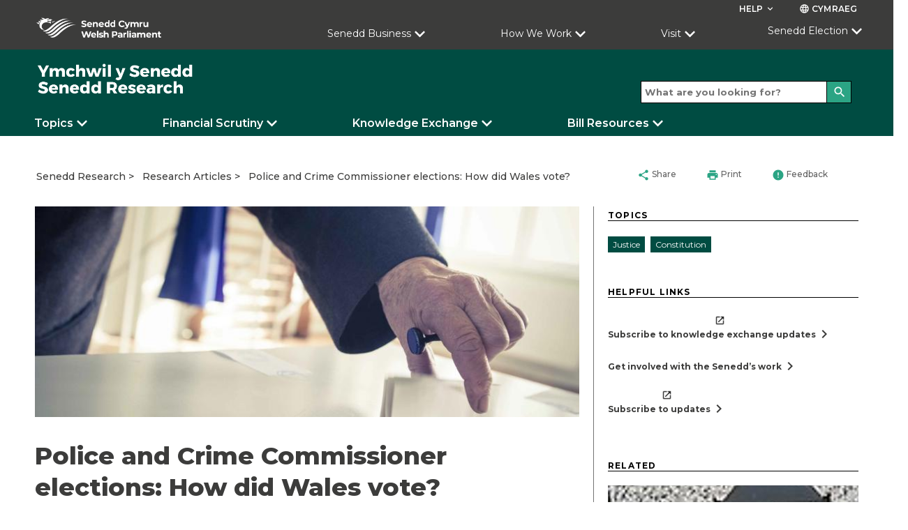

--- FILE ---
content_type: text/javascript
request_url: https://research.senedd.wales/site/scripts/MainNavigation.min.js
body_size: 37329
content:
/******/ (function() { // webpackBootstrap
/******/ 	"use strict";
/******/ 	var __webpack_modules__ = ({

/***/ 15174:
/***/ (function(__unused_webpack_module, __webpack_exports__, __webpack_require__) {

/* harmony export */ __webpack_require__.d(__webpack_exports__, {
/* harmony export */   d: function() { return /* binding */ SendBrowserAgnosticEvent; }
/* harmony export */ });
var SendBrowserAgnosticEvent = function SendBrowserAgnosticEvent(elem, eventName) {
  var event;
  if (typeof Event === 'function') {
    event = new Event(eventName);
  } else {
    event = document.createEvent('Event');
    event.initEvent(eventName, true, true);
  }
  elem.dispatchEvent(event);
  return event;
};

/***/ }),

/***/ 17561:
/***/ (function(__unused_webpack_module, __webpack_exports__, __webpack_require__) {

/* harmony export */ __webpack_require__.d(__webpack_exports__, {
/* harmony export */   A: function() { return /* binding */ ToggleActive; }
/* harmony export */ });
/* harmony import */ var core_js_modules_es_symbol_js__WEBPACK_IMPORTED_MODULE_0__ = __webpack_require__(52675);
/* harmony import */ var core_js_modules_es_symbol_js__WEBPACK_IMPORTED_MODULE_0___default = /*#__PURE__*/__webpack_require__.n(core_js_modules_es_symbol_js__WEBPACK_IMPORTED_MODULE_0__);
/* harmony import */ var core_js_modules_es_symbol_description_js__WEBPACK_IMPORTED_MODULE_1__ = __webpack_require__(89463);
/* harmony import */ var core_js_modules_es_symbol_description_js__WEBPACK_IMPORTED_MODULE_1___default = /*#__PURE__*/__webpack_require__.n(core_js_modules_es_symbol_description_js__WEBPACK_IMPORTED_MODULE_1__);
/* harmony import */ var core_js_modules_es_symbol_iterator_js__WEBPACK_IMPORTED_MODULE_2__ = __webpack_require__(2259);
/* harmony import */ var core_js_modules_es_symbol_iterator_js__WEBPACK_IMPORTED_MODULE_2___default = /*#__PURE__*/__webpack_require__.n(core_js_modules_es_symbol_iterator_js__WEBPACK_IMPORTED_MODULE_2__);
/* harmony import */ var core_js_modules_es_symbol_to_primitive_js__WEBPACK_IMPORTED_MODULE_3__ = __webpack_require__(45700);
/* harmony import */ var core_js_modules_es_symbol_to_primitive_js__WEBPACK_IMPORTED_MODULE_3___default = /*#__PURE__*/__webpack_require__.n(core_js_modules_es_symbol_to_primitive_js__WEBPACK_IMPORTED_MODULE_3__);
/* harmony import */ var core_js_modules_es_array_iterator_js__WEBPACK_IMPORTED_MODULE_4__ = __webpack_require__(23792);
/* harmony import */ var core_js_modules_es_array_iterator_js__WEBPACK_IMPORTED_MODULE_4___default = /*#__PURE__*/__webpack_require__.n(core_js_modules_es_array_iterator_js__WEBPACK_IMPORTED_MODULE_4__);
/* harmony import */ var core_js_modules_es_date_to_primitive_js__WEBPACK_IMPORTED_MODULE_5__ = __webpack_require__(89572);
/* harmony import */ var core_js_modules_es_date_to_primitive_js__WEBPACK_IMPORTED_MODULE_5___default = /*#__PURE__*/__webpack_require__.n(core_js_modules_es_date_to_primitive_js__WEBPACK_IMPORTED_MODULE_5__);
/* harmony import */ var core_js_modules_es_number_constructor_js__WEBPACK_IMPORTED_MODULE_6__ = __webpack_require__(2892);
/* harmony import */ var core_js_modules_es_number_constructor_js__WEBPACK_IMPORTED_MODULE_6___default = /*#__PURE__*/__webpack_require__.n(core_js_modules_es_number_constructor_js__WEBPACK_IMPORTED_MODULE_6__);
/* harmony import */ var core_js_modules_es_object_to_string_js__WEBPACK_IMPORTED_MODULE_7__ = __webpack_require__(26099);
/* harmony import */ var core_js_modules_es_object_to_string_js__WEBPACK_IMPORTED_MODULE_7___default = /*#__PURE__*/__webpack_require__.n(core_js_modules_es_object_to_string_js__WEBPACK_IMPORTED_MODULE_7__);
/* harmony import */ var core_js_modules_es_string_iterator_js__WEBPACK_IMPORTED_MODULE_8__ = __webpack_require__(47764);
/* harmony import */ var core_js_modules_es_string_iterator_js__WEBPACK_IMPORTED_MODULE_8___default = /*#__PURE__*/__webpack_require__.n(core_js_modules_es_string_iterator_js__WEBPACK_IMPORTED_MODULE_8__);
/* harmony import */ var core_js_modules_web_dom_collections_for_each_js__WEBPACK_IMPORTED_MODULE_9__ = __webpack_require__(23500);
/* harmony import */ var core_js_modules_web_dom_collections_for_each_js__WEBPACK_IMPORTED_MODULE_9___default = /*#__PURE__*/__webpack_require__.n(core_js_modules_web_dom_collections_for_each_js__WEBPACK_IMPORTED_MODULE_9__);
/* harmony import */ var core_js_modules_web_dom_collections_iterator_js__WEBPACK_IMPORTED_MODULE_10__ = __webpack_require__(62953);
/* harmony import */ var core_js_modules_web_dom_collections_iterator_js__WEBPACK_IMPORTED_MODULE_10___default = /*#__PURE__*/__webpack_require__.n(core_js_modules_web_dom_collections_iterator_js__WEBPACK_IMPORTED_MODULE_10__);
/* harmony import */ var _BrowserAgnosticEvents__WEBPACK_IMPORTED_MODULE_11__ = __webpack_require__(15174);
function _typeof(o) { "@babel/helpers - typeof"; return _typeof = "function" == typeof Symbol && "symbol" == typeof Symbol.iterator ? function (o) { return typeof o; } : function (o) { return o && "function" == typeof Symbol && o.constructor === Symbol && o !== Symbol.prototype ? "symbol" : typeof o; }, _typeof(o); }











function _defineProperties(target, props) { for (var i = 0; i < props.length; i++) { var descriptor = props[i]; descriptor.enumerable = descriptor.enumerable || false; descriptor.configurable = true; if ("value" in descriptor) descriptor.writable = true; Object.defineProperty(target, _toPropertyKey(descriptor.key), descriptor); } }
function _createClass(Constructor, protoProps, staticProps) { if (protoProps) _defineProperties(Constructor.prototype, protoProps); if (staticProps) _defineProperties(Constructor, staticProps); Object.defineProperty(Constructor, "prototype", { writable: false }); return Constructor; }
function _classCallCheck(instance, Constructor) { if (!(instance instanceof Constructor)) { throw new TypeError("Cannot call a class as a function"); } }
function _defineProperty(obj, key, value) { key = _toPropertyKey(key); if (key in obj) { Object.defineProperty(obj, key, { value: value, enumerable: true, configurable: true, writable: true }); } else { obj[key] = value; } return obj; }
function _toPropertyKey(t) { var i = _toPrimitive(t, "string"); return "symbol" == _typeof(i) ? i : i + ""; }
function _toPrimitive(t, r) { if ("object" != _typeof(t) || !t) return t; var e = t[Symbol.toPrimitive]; if (void 0 !== e) { var i = e.call(t, r || "default"); if ("object" != _typeof(i)) return i; throw new TypeError("@@toPrimitive must return a primitive value."); } return ("string" === r ? String : Number)(t); }

var ToggleActive = /*#__PURE__*/_createClass(function ToggleActive(targetElements, triggerElement) {
  var _this = this;
  _classCallCheck(this, ToggleActive);
  _defineProperty(this, "targets", void 0);
  _defineProperty(this, "trigger", void 0);
  _defineProperty(this, "preEvent", void 0);
  _defineProperty(this, "postEvent", void 0);
  _defineProperty(this, "preEventFunction", void 0);
  _defineProperty(this, "postEventFunction", void 0);
  _defineProperty(this, "toggle", function () {
    (0,_BrowserAgnosticEvents__WEBPACK_IMPORTED_MODULE_11__/* .SendBrowserAgnosticEvent */ .d)(_this.trigger, "PreToggle");
    _this.targets.forEach(function (target) {
      target.classList.toggle("is-active");
      if (target.classList.contains("is-active")) {
        _this.trigger.setAttribute("aria-expanded", "true");
        (0,_BrowserAgnosticEvents__WEBPACK_IMPORTED_MODULE_11__/* .SendBrowserAgnosticEvent */ .d)(_this.trigger, "PostActive");
      } else {
        _this.trigger.setAttribute("aria-expanded", "false");
        (0,_BrowserAgnosticEvents__WEBPACK_IMPORTED_MODULE_11__/* .SendBrowserAgnosticEvent */ .d)(_this.trigger, "PostInactive");
      }
    });
    (0,_BrowserAgnosticEvents__WEBPACK_IMPORTED_MODULE_11__/* .SendBrowserAgnosticEvent */ .d)(_this.trigger, "PostToggle");
  });
  _defineProperty(this, "forceOff", function () {
    _this.targets.forEach(function (target) {
      target.classList.remove("is-active");
    });
    _this.trigger.setAttribute("aria-expanded", "false");
    (0,_BrowserAgnosticEvents__WEBPACK_IMPORTED_MODULE_11__/* .SendBrowserAgnosticEvent */ .d)(_this.trigger, "PostInactive");
  });
  _defineProperty(this, "setPreEvent", function (eventFunction) {
    _this.preEventFunction = eventFunction;
    _this.trigger.addEventListener("PreToggle", _this.preEventFunction);
  });
  _defineProperty(this, "setPostEvent", function (eventFunction) {
    _this.postEventFunction = eventFunction;
    _this.trigger.addEventListener("PostToggle", _this.postEventFunction);
  });
  _defineProperty(this, "setActiveEvent", function (eventFunction) {
    _this.postEventFunction = eventFunction;
    _this.trigger.addEventListener("PostActive", _this.postEventFunction);
  });
  _defineProperty(this, "setInactiveEvent", function (eventFunction) {
    _this.postEventFunction = eventFunction;
    _this.trigger.addEventListener("PostInactive", _this.postEventFunction);
  });
  this.targets = targetElements;
  this.trigger = triggerElement;
  this.trigger.addEventListener("keydown", function (e) {
    if (e.key === "Enter") {
      e.preventDefault();
      _this.toggle();
    }
  });
  this.trigger.addEventListener("click", function (e) {
    e.preventDefault();
    _this.toggle();
  });
});


/***/ }),

/***/ 79306:
/***/ (function(module, __unused_webpack_exports, __webpack_require__) {


var isCallable = __webpack_require__(94901);
var tryToString = __webpack_require__(16823);

var $TypeError = TypeError;

// `Assert: IsCallable(argument) is true`
module.exports = function (argument) {
  if (isCallable(argument)) return argument;
  throw new $TypeError(tryToString(argument) + ' is not a function');
};


/***/ }),

/***/ 73506:
/***/ (function(module, __unused_webpack_exports, __webpack_require__) {


var isPossiblePrototype = __webpack_require__(13925);

var $String = String;
var $TypeError = TypeError;

module.exports = function (argument) {
  if (isPossiblePrototype(argument)) return argument;
  throw new $TypeError("Can't set " + $String(argument) + ' as a prototype');
};


/***/ }),

/***/ 6469:
/***/ (function(module, __unused_webpack_exports, __webpack_require__) {


var wellKnownSymbol = __webpack_require__(78227);
var create = __webpack_require__(2360);
var defineProperty = (__webpack_require__(24913).f);

var UNSCOPABLES = wellKnownSymbol('unscopables');
var ArrayPrototype = Array.prototype;

// Array.prototype[@@unscopables]
// https://tc39.es/ecma262/#sec-array.prototype-@@unscopables
if (ArrayPrototype[UNSCOPABLES] === undefined) {
  defineProperty(ArrayPrototype, UNSCOPABLES, {
    configurable: true,
    value: create(null)
  });
}

// add a key to Array.prototype[@@unscopables]
module.exports = function (key) {
  ArrayPrototype[UNSCOPABLES][key] = true;
};


/***/ }),

/***/ 28551:
/***/ (function(module, __unused_webpack_exports, __webpack_require__) {


var isObject = __webpack_require__(20034);

var $String = String;
var $TypeError = TypeError;

// `Assert: Type(argument) is Object`
module.exports = function (argument) {
  if (isObject(argument)) return argument;
  throw new $TypeError($String(argument) + ' is not an object');
};


/***/ }),

/***/ 90235:
/***/ (function(module, __unused_webpack_exports, __webpack_require__) {


var $forEach = (__webpack_require__(59213).forEach);
var arrayMethodIsStrict = __webpack_require__(34598);

var STRICT_METHOD = arrayMethodIsStrict('forEach');

// `Array.prototype.forEach` method implementation
// https://tc39.es/ecma262/#sec-array.prototype.foreach
module.exports = !STRICT_METHOD ? function forEach(callbackfn /* , thisArg */) {
  return $forEach(this, callbackfn, arguments.length > 1 ? arguments[1] : undefined);
// eslint-disable-next-line es/no-array-prototype-foreach -- safe
} : [].forEach;


/***/ }),

/***/ 19617:
/***/ (function(module, __unused_webpack_exports, __webpack_require__) {


var toIndexedObject = __webpack_require__(25397);
var toAbsoluteIndex = __webpack_require__(35610);
var lengthOfArrayLike = __webpack_require__(26198);

// `Array.prototype.{ indexOf, includes }` methods implementation
var createMethod = function (IS_INCLUDES) {
  return function ($this, el, fromIndex) {
    var O = toIndexedObject($this);
    var length = lengthOfArrayLike(O);
    if (length === 0) return !IS_INCLUDES && -1;
    var index = toAbsoluteIndex(fromIndex, length);
    var value;
    // Array#includes uses SameValueZero equality algorithm
    // eslint-disable-next-line no-self-compare -- NaN check
    if (IS_INCLUDES && el !== el) while (length > index) {
      value = O[index++];
      // eslint-disable-next-line no-self-compare -- NaN check
      if (value !== value) return true;
    // Array#indexOf ignores holes, Array#includes - not
    } else for (;length > index; index++) {
      if ((IS_INCLUDES || index in O) && O[index] === el) return IS_INCLUDES || index || 0;
    } return !IS_INCLUDES && -1;
  };
};

module.exports = {
  // `Array.prototype.includes` method
  // https://tc39.es/ecma262/#sec-array.prototype.includes
  includes: createMethod(true),
  // `Array.prototype.indexOf` method
  // https://tc39.es/ecma262/#sec-array.prototype.indexof
  indexOf: createMethod(false)
};


/***/ }),

/***/ 59213:
/***/ (function(module, __unused_webpack_exports, __webpack_require__) {


var bind = __webpack_require__(76080);
var uncurryThis = __webpack_require__(79504);
var IndexedObject = __webpack_require__(47055);
var toObject = __webpack_require__(48981);
var lengthOfArrayLike = __webpack_require__(26198);
var arraySpeciesCreate = __webpack_require__(1469);

var push = uncurryThis([].push);

// `Array.prototype.{ forEach, map, filter, some, every, find, findIndex, filterReject }` methods implementation
var createMethod = function (TYPE) {
  var IS_MAP = TYPE === 1;
  var IS_FILTER = TYPE === 2;
  var IS_SOME = TYPE === 3;
  var IS_EVERY = TYPE === 4;
  var IS_FIND_INDEX = TYPE === 6;
  var IS_FILTER_REJECT = TYPE === 7;
  var NO_HOLES = TYPE === 5 || IS_FIND_INDEX;
  return function ($this, callbackfn, that, specificCreate) {
    var O = toObject($this);
    var self = IndexedObject(O);
    var length = lengthOfArrayLike(self);
    var boundFunction = bind(callbackfn, that);
    var index = 0;
    var create = specificCreate || arraySpeciesCreate;
    var target = IS_MAP ? create($this, length) : IS_FILTER || IS_FILTER_REJECT ? create($this, 0) : undefined;
    var value, result;
    for (;length > index; index++) if (NO_HOLES || index in self) {
      value = self[index];
      result = boundFunction(value, index, O);
      if (TYPE) {
        if (IS_MAP) target[index] = result; // map
        else if (result) switch (TYPE) {
          case 3: return true;              // some
          case 5: return value;             // find
          case 6: return index;             // findIndex
          case 2: push(target, value);      // filter
        } else switch (TYPE) {
          case 4: return false;             // every
          case 7: push(target, value);      // filterReject
        }
      }
    }
    return IS_FIND_INDEX ? -1 : IS_SOME || IS_EVERY ? IS_EVERY : target;
  };
};

module.exports = {
  // `Array.prototype.forEach` method
  // https://tc39.es/ecma262/#sec-array.prototype.foreach
  forEach: createMethod(0),
  // `Array.prototype.map` method
  // https://tc39.es/ecma262/#sec-array.prototype.map
  map: createMethod(1),
  // `Array.prototype.filter` method
  // https://tc39.es/ecma262/#sec-array.prototype.filter
  filter: createMethod(2),
  // `Array.prototype.some` method
  // https://tc39.es/ecma262/#sec-array.prototype.some
  some: createMethod(3),
  // `Array.prototype.every` method
  // https://tc39.es/ecma262/#sec-array.prototype.every
  every: createMethod(4),
  // `Array.prototype.find` method
  // https://tc39.es/ecma262/#sec-array.prototype.find
  find: createMethod(5),
  // `Array.prototype.findIndex` method
  // https://tc39.es/ecma262/#sec-array.prototype.findIndex
  findIndex: createMethod(6),
  // `Array.prototype.filterReject` method
  // https://github.com/tc39/proposal-array-filtering
  filterReject: createMethod(7)
};


/***/ }),

/***/ 34598:
/***/ (function(module, __unused_webpack_exports, __webpack_require__) {


var fails = __webpack_require__(79039);

module.exports = function (METHOD_NAME, argument) {
  var method = [][METHOD_NAME];
  return !!method && fails(function () {
    // eslint-disable-next-line no-useless-call -- required for testing
    method.call(null, argument || function () { return 1; }, 1);
  });
};


/***/ }),

/***/ 67680:
/***/ (function(module, __unused_webpack_exports, __webpack_require__) {


var uncurryThis = __webpack_require__(79504);

module.exports = uncurryThis([].slice);


/***/ }),

/***/ 87433:
/***/ (function(module, __unused_webpack_exports, __webpack_require__) {


var isArray = __webpack_require__(34376);
var isConstructor = __webpack_require__(33517);
var isObject = __webpack_require__(20034);
var wellKnownSymbol = __webpack_require__(78227);

var SPECIES = wellKnownSymbol('species');
var $Array = Array;

// a part of `ArraySpeciesCreate` abstract operation
// https://tc39.es/ecma262/#sec-arrayspeciescreate
module.exports = function (originalArray) {
  var C;
  if (isArray(originalArray)) {
    C = originalArray.constructor;
    // cross-realm fallback
    if (isConstructor(C) && (C === $Array || isArray(C.prototype))) C = undefined;
    else if (isObject(C)) {
      C = C[SPECIES];
      if (C === null) C = undefined;
    }
  } return C === undefined ? $Array : C;
};


/***/ }),

/***/ 1469:
/***/ (function(module, __unused_webpack_exports, __webpack_require__) {


var arraySpeciesConstructor = __webpack_require__(87433);

// `ArraySpeciesCreate` abstract operation
// https://tc39.es/ecma262/#sec-arrayspeciescreate
module.exports = function (originalArray, length) {
  return new (arraySpeciesConstructor(originalArray))(length === 0 ? 0 : length);
};


/***/ }),

/***/ 44576:
/***/ (function(module, __unused_webpack_exports, __webpack_require__) {


var uncurryThis = __webpack_require__(79504);

var toString = uncurryThis({}.toString);
var stringSlice = uncurryThis(''.slice);

module.exports = function (it) {
  return stringSlice(toString(it), 8, -1);
};


/***/ }),

/***/ 36955:
/***/ (function(module, __unused_webpack_exports, __webpack_require__) {


var TO_STRING_TAG_SUPPORT = __webpack_require__(92140);
var isCallable = __webpack_require__(94901);
var classofRaw = __webpack_require__(44576);
var wellKnownSymbol = __webpack_require__(78227);

var TO_STRING_TAG = wellKnownSymbol('toStringTag');
var $Object = Object;

// ES3 wrong here
var CORRECT_ARGUMENTS = classofRaw(function () { return arguments; }()) === 'Arguments';

// fallback for IE11 Script Access Denied error
var tryGet = function (it, key) {
  try {
    return it[key];
  } catch (error) { /* empty */ }
};

// getting tag from ES6+ `Object.prototype.toString`
module.exports = TO_STRING_TAG_SUPPORT ? classofRaw : function (it) {
  var O, tag, result;
  return it === undefined ? 'Undefined' : it === null ? 'Null'
    // @@toStringTag case
    : typeof (tag = tryGet(O = $Object(it), TO_STRING_TAG)) == 'string' ? tag
    // builtinTag case
    : CORRECT_ARGUMENTS ? classofRaw(O)
    // ES3 arguments fallback
    : (result = classofRaw(O)) === 'Object' && isCallable(O.callee) ? 'Arguments' : result;
};


/***/ }),

/***/ 77740:
/***/ (function(module, __unused_webpack_exports, __webpack_require__) {


var hasOwn = __webpack_require__(39297);
var ownKeys = __webpack_require__(35031);
var getOwnPropertyDescriptorModule = __webpack_require__(77347);
var definePropertyModule = __webpack_require__(24913);

module.exports = function (target, source, exceptions) {
  var keys = ownKeys(source);
  var defineProperty = definePropertyModule.f;
  var getOwnPropertyDescriptor = getOwnPropertyDescriptorModule.f;
  for (var i = 0; i < keys.length; i++) {
    var key = keys[i];
    if (!hasOwn(target, key) && !(exceptions && hasOwn(exceptions, key))) {
      defineProperty(target, key, getOwnPropertyDescriptor(source, key));
    }
  }
};


/***/ }),

/***/ 12211:
/***/ (function(module, __unused_webpack_exports, __webpack_require__) {


var fails = __webpack_require__(79039);

module.exports = !fails(function () {
  function F() { /* empty */ }
  F.prototype.constructor = null;
  // eslint-disable-next-line es/no-object-getprototypeof -- required for testing
  return Object.getPrototypeOf(new F()) !== F.prototype;
});


/***/ }),

/***/ 62529:
/***/ (function(module) {


// `CreateIterResultObject` abstract operation
// https://tc39.es/ecma262/#sec-createiterresultobject
module.exports = function (value, done) {
  return { value: value, done: done };
};


/***/ }),

/***/ 66699:
/***/ (function(module, __unused_webpack_exports, __webpack_require__) {


var DESCRIPTORS = __webpack_require__(43724);
var definePropertyModule = __webpack_require__(24913);
var createPropertyDescriptor = __webpack_require__(6980);

module.exports = DESCRIPTORS ? function (object, key, value) {
  return definePropertyModule.f(object, key, createPropertyDescriptor(1, value));
} : function (object, key, value) {
  object[key] = value;
  return object;
};


/***/ }),

/***/ 6980:
/***/ (function(module) {


module.exports = function (bitmap, value) {
  return {
    enumerable: !(bitmap & 1),
    configurable: !(bitmap & 2),
    writable: !(bitmap & 4),
    value: value
  };
};


/***/ }),

/***/ 53640:
/***/ (function(module, __unused_webpack_exports, __webpack_require__) {


var anObject = __webpack_require__(28551);
var ordinaryToPrimitive = __webpack_require__(84270);

var $TypeError = TypeError;

// `Date.prototype[@@toPrimitive](hint)` method implementation
// https://tc39.es/ecma262/#sec-date.prototype-@@toprimitive
module.exports = function (hint) {
  anObject(this);
  if (hint === 'string' || hint === 'default') hint = 'string';
  else if (hint !== 'number') throw new $TypeError('Incorrect hint');
  return ordinaryToPrimitive(this, hint);
};


/***/ }),

/***/ 62106:
/***/ (function(module, __unused_webpack_exports, __webpack_require__) {


var makeBuiltIn = __webpack_require__(50283);
var defineProperty = __webpack_require__(24913);

module.exports = function (target, name, descriptor) {
  if (descriptor.get) makeBuiltIn(descriptor.get, name, { getter: true });
  if (descriptor.set) makeBuiltIn(descriptor.set, name, { setter: true });
  return defineProperty.f(target, name, descriptor);
};


/***/ }),

/***/ 36840:
/***/ (function(module, __unused_webpack_exports, __webpack_require__) {


var isCallable = __webpack_require__(94901);
var definePropertyModule = __webpack_require__(24913);
var makeBuiltIn = __webpack_require__(50283);
var defineGlobalProperty = __webpack_require__(39433);

module.exports = function (O, key, value, options) {
  if (!options) options = {};
  var simple = options.enumerable;
  var name = options.name !== undefined ? options.name : key;
  if (isCallable(value)) makeBuiltIn(value, name, options);
  if (options.global) {
    if (simple) O[key] = value;
    else defineGlobalProperty(key, value);
  } else {
    try {
      if (!options.unsafe) delete O[key];
      else if (O[key]) simple = true;
    } catch (error) { /* empty */ }
    if (simple) O[key] = value;
    else definePropertyModule.f(O, key, {
      value: value,
      enumerable: false,
      configurable: !options.nonConfigurable,
      writable: !options.nonWritable
    });
  } return O;
};


/***/ }),

/***/ 39433:
/***/ (function(module, __unused_webpack_exports, __webpack_require__) {


var global = __webpack_require__(24475);

// eslint-disable-next-line es/no-object-defineproperty -- safe
var defineProperty = Object.defineProperty;

module.exports = function (key, value) {
  try {
    defineProperty(global, key, { value: value, configurable: true, writable: true });
  } catch (error) {
    global[key] = value;
  } return value;
};


/***/ }),

/***/ 43724:
/***/ (function(module, __unused_webpack_exports, __webpack_require__) {


var fails = __webpack_require__(79039);

// Detect IE8's incomplete defineProperty implementation
module.exports = !fails(function () {
  // eslint-disable-next-line es/no-object-defineproperty -- required for testing
  return Object.defineProperty({}, 1, { get: function () { return 7; } })[1] !== 7;
});


/***/ }),

/***/ 4055:
/***/ (function(module, __unused_webpack_exports, __webpack_require__) {


var global = __webpack_require__(24475);
var isObject = __webpack_require__(20034);

var document = global.document;
// typeof document.createElement is 'object' in old IE
var EXISTS = isObject(document) && isObject(document.createElement);

module.exports = function (it) {
  return EXISTS ? document.createElement(it) : {};
};


/***/ }),

/***/ 67400:
/***/ (function(module) {


// iterable DOM collections
// flag - `iterable` interface - 'entries', 'keys', 'values', 'forEach' methods
module.exports = {
  CSSRuleList: 0,
  CSSStyleDeclaration: 0,
  CSSValueList: 0,
  ClientRectList: 0,
  DOMRectList: 0,
  DOMStringList: 0,
  DOMTokenList: 1,
  DataTransferItemList: 0,
  FileList: 0,
  HTMLAllCollection: 0,
  HTMLCollection: 0,
  HTMLFormElement: 0,
  HTMLSelectElement: 0,
  MediaList: 0,
  MimeTypeArray: 0,
  NamedNodeMap: 0,
  NodeList: 1,
  PaintRequestList: 0,
  Plugin: 0,
  PluginArray: 0,
  SVGLengthList: 0,
  SVGNumberList: 0,
  SVGPathSegList: 0,
  SVGPointList: 0,
  SVGStringList: 0,
  SVGTransformList: 0,
  SourceBufferList: 0,
  StyleSheetList: 0,
  TextTrackCueList: 0,
  TextTrackList: 0,
  TouchList: 0
};


/***/ }),

/***/ 79296:
/***/ (function(module, __unused_webpack_exports, __webpack_require__) {


// in old WebKit versions, `element.classList` is not an instance of global `DOMTokenList`
var documentCreateElement = __webpack_require__(4055);

var classList = documentCreateElement('span').classList;
var DOMTokenListPrototype = classList && classList.constructor && classList.constructor.prototype;

module.exports = DOMTokenListPrototype === Object.prototype ? undefined : DOMTokenListPrototype;


/***/ }),

/***/ 79392:
/***/ (function(module) {


module.exports = typeof navigator != 'undefined' && String(navigator.userAgent) || '';


/***/ }),

/***/ 77388:
/***/ (function(module, __unused_webpack_exports, __webpack_require__) {


var global = __webpack_require__(24475);
var userAgent = __webpack_require__(79392);

var process = global.process;
var Deno = global.Deno;
var versions = process && process.versions || Deno && Deno.version;
var v8 = versions && versions.v8;
var match, version;

if (v8) {
  match = v8.split('.');
  // in old Chrome, versions of V8 isn't V8 = Chrome / 10
  // but their correct versions are not interesting for us
  version = match[0] > 0 && match[0] < 4 ? 1 : +(match[0] + match[1]);
}

// BrowserFS NodeJS `process` polyfill incorrectly set `.v8` to `0.0`
// so check `userAgent` even if `.v8` exists, but 0
if (!version && userAgent) {
  match = userAgent.match(/Edge\/(\d+)/);
  if (!match || match[1] >= 74) {
    match = userAgent.match(/Chrome\/(\d+)/);
    if (match) version = +match[1];
  }
}

module.exports = version;


/***/ }),

/***/ 88727:
/***/ (function(module) {


// IE8- don't enum bug keys
module.exports = [
  'constructor',
  'hasOwnProperty',
  'isPrototypeOf',
  'propertyIsEnumerable',
  'toLocaleString',
  'toString',
  'valueOf'
];


/***/ }),

/***/ 46518:
/***/ (function(module, __unused_webpack_exports, __webpack_require__) {


var global = __webpack_require__(24475);
var getOwnPropertyDescriptor = (__webpack_require__(77347).f);
var createNonEnumerableProperty = __webpack_require__(66699);
var defineBuiltIn = __webpack_require__(36840);
var defineGlobalProperty = __webpack_require__(39433);
var copyConstructorProperties = __webpack_require__(77740);
var isForced = __webpack_require__(92796);

/*
  options.target         - name of the target object
  options.global         - target is the global object
  options.stat           - export as static methods of target
  options.proto          - export as prototype methods of target
  options.real           - real prototype method for the `pure` version
  options.forced         - export even if the native feature is available
  options.bind           - bind methods to the target, required for the `pure` version
  options.wrap           - wrap constructors to preventing global pollution, required for the `pure` version
  options.unsafe         - use the simple assignment of property instead of delete + defineProperty
  options.sham           - add a flag to not completely full polyfills
  options.enumerable     - export as enumerable property
  options.dontCallGetSet - prevent calling a getter on target
  options.name           - the .name of the function if it does not match the key
*/
module.exports = function (options, source) {
  var TARGET = options.target;
  var GLOBAL = options.global;
  var STATIC = options.stat;
  var FORCED, target, key, targetProperty, sourceProperty, descriptor;
  if (GLOBAL) {
    target = global;
  } else if (STATIC) {
    target = global[TARGET] || defineGlobalProperty(TARGET, {});
  } else {
    target = global[TARGET] && global[TARGET].prototype;
  }
  if (target) for (key in source) {
    sourceProperty = source[key];
    if (options.dontCallGetSet) {
      descriptor = getOwnPropertyDescriptor(target, key);
      targetProperty = descriptor && descriptor.value;
    } else targetProperty = target[key];
    FORCED = isForced(GLOBAL ? key : TARGET + (STATIC ? '.' : '#') + key, options.forced);
    // contained in target
    if (!FORCED && targetProperty !== undefined) {
      if (typeof sourceProperty == typeof targetProperty) continue;
      copyConstructorProperties(sourceProperty, targetProperty);
    }
    // add a flag to not completely full polyfills
    if (options.sham || (targetProperty && targetProperty.sham)) {
      createNonEnumerableProperty(sourceProperty, 'sham', true);
    }
    defineBuiltIn(target, key, sourceProperty, options);
  }
};


/***/ }),

/***/ 79039:
/***/ (function(module) {


module.exports = function (exec) {
  try {
    return !!exec();
  } catch (error) {
    return true;
  }
};


/***/ }),

/***/ 18745:
/***/ (function(module, __unused_webpack_exports, __webpack_require__) {


var NATIVE_BIND = __webpack_require__(40616);

var FunctionPrototype = Function.prototype;
var apply = FunctionPrototype.apply;
var call = FunctionPrototype.call;

// eslint-disable-next-line es/no-reflect -- safe
module.exports = typeof Reflect == 'object' && Reflect.apply || (NATIVE_BIND ? call.bind(apply) : function () {
  return call.apply(apply, arguments);
});


/***/ }),

/***/ 76080:
/***/ (function(module, __unused_webpack_exports, __webpack_require__) {


var uncurryThis = __webpack_require__(27476);
var aCallable = __webpack_require__(79306);
var NATIVE_BIND = __webpack_require__(40616);

var bind = uncurryThis(uncurryThis.bind);

// optional / simple context binding
module.exports = function (fn, that) {
  aCallable(fn);
  return that === undefined ? fn : NATIVE_BIND ? bind(fn, that) : function (/* ...args */) {
    return fn.apply(that, arguments);
  };
};


/***/ }),

/***/ 40616:
/***/ (function(module, __unused_webpack_exports, __webpack_require__) {


var fails = __webpack_require__(79039);

module.exports = !fails(function () {
  // eslint-disable-next-line es/no-function-prototype-bind -- safe
  var test = (function () { /* empty */ }).bind();
  // eslint-disable-next-line no-prototype-builtins -- safe
  return typeof test != 'function' || test.hasOwnProperty('prototype');
});


/***/ }),

/***/ 69565:
/***/ (function(module, __unused_webpack_exports, __webpack_require__) {


var NATIVE_BIND = __webpack_require__(40616);

var call = Function.prototype.call;

module.exports = NATIVE_BIND ? call.bind(call) : function () {
  return call.apply(call, arguments);
};


/***/ }),

/***/ 10350:
/***/ (function(module, __unused_webpack_exports, __webpack_require__) {


var DESCRIPTORS = __webpack_require__(43724);
var hasOwn = __webpack_require__(39297);

var FunctionPrototype = Function.prototype;
// eslint-disable-next-line es/no-object-getownpropertydescriptor -- safe
var getDescriptor = DESCRIPTORS && Object.getOwnPropertyDescriptor;

var EXISTS = hasOwn(FunctionPrototype, 'name');
// additional protection from minified / mangled / dropped function names
var PROPER = EXISTS && (function something() { /* empty */ }).name === 'something';
var CONFIGURABLE = EXISTS && (!DESCRIPTORS || (DESCRIPTORS && getDescriptor(FunctionPrototype, 'name').configurable));

module.exports = {
  EXISTS: EXISTS,
  PROPER: PROPER,
  CONFIGURABLE: CONFIGURABLE
};


/***/ }),

/***/ 46706:
/***/ (function(module, __unused_webpack_exports, __webpack_require__) {


var uncurryThis = __webpack_require__(79504);
var aCallable = __webpack_require__(79306);

module.exports = function (object, key, method) {
  try {
    // eslint-disable-next-line es/no-object-getownpropertydescriptor -- safe
    return uncurryThis(aCallable(Object.getOwnPropertyDescriptor(object, key)[method]));
  } catch (error) { /* empty */ }
};


/***/ }),

/***/ 27476:
/***/ (function(module, __unused_webpack_exports, __webpack_require__) {


var classofRaw = __webpack_require__(44576);
var uncurryThis = __webpack_require__(79504);

module.exports = function (fn) {
  // Nashorn bug:
  //   https://github.com/zloirock/core-js/issues/1128
  //   https://github.com/zloirock/core-js/issues/1130
  if (classofRaw(fn) === 'Function') return uncurryThis(fn);
};


/***/ }),

/***/ 79504:
/***/ (function(module, __unused_webpack_exports, __webpack_require__) {


var NATIVE_BIND = __webpack_require__(40616);

var FunctionPrototype = Function.prototype;
var call = FunctionPrototype.call;
var uncurryThisWithBind = NATIVE_BIND && FunctionPrototype.bind.bind(call, call);

module.exports = NATIVE_BIND ? uncurryThisWithBind : function (fn) {
  return function () {
    return call.apply(fn, arguments);
  };
};


/***/ }),

/***/ 97751:
/***/ (function(module, __unused_webpack_exports, __webpack_require__) {


var global = __webpack_require__(24475);
var isCallable = __webpack_require__(94901);

var aFunction = function (argument) {
  return isCallable(argument) ? argument : undefined;
};

module.exports = function (namespace, method) {
  return arguments.length < 2 ? aFunction(global[namespace]) : global[namespace] && global[namespace][method];
};


/***/ }),

/***/ 66933:
/***/ (function(module, __unused_webpack_exports, __webpack_require__) {


var uncurryThis = __webpack_require__(79504);
var isArray = __webpack_require__(34376);
var isCallable = __webpack_require__(94901);
var classof = __webpack_require__(44576);
var toString = __webpack_require__(655);

var push = uncurryThis([].push);

module.exports = function (replacer) {
  if (isCallable(replacer)) return replacer;
  if (!isArray(replacer)) return;
  var rawLength = replacer.length;
  var keys = [];
  for (var i = 0; i < rawLength; i++) {
    var element = replacer[i];
    if (typeof element == 'string') push(keys, element);
    else if (typeof element == 'number' || classof(element) === 'Number' || classof(element) === 'String') push(keys, toString(element));
  }
  var keysLength = keys.length;
  var root = true;
  return function (key, value) {
    if (root) {
      root = false;
      return value;
    }
    if (isArray(this)) return value;
    for (var j = 0; j < keysLength; j++) if (keys[j] === key) return value;
  };
};


/***/ }),

/***/ 55966:
/***/ (function(module, __unused_webpack_exports, __webpack_require__) {


var aCallable = __webpack_require__(79306);
var isNullOrUndefined = __webpack_require__(64117);

// `GetMethod` abstract operation
// https://tc39.es/ecma262/#sec-getmethod
module.exports = function (V, P) {
  var func = V[P];
  return isNullOrUndefined(func) ? undefined : aCallable(func);
};


/***/ }),

/***/ 24475:
/***/ (function(module, __unused_webpack_exports, __webpack_require__) {


var check = function (it) {
  return it && it.Math === Math && it;
};

// https://github.com/zloirock/core-js/issues/86#issuecomment-115759028
module.exports =
  // eslint-disable-next-line es/no-global-this -- safe
  check(typeof globalThis == 'object' && globalThis) ||
  check(typeof window == 'object' && window) ||
  // eslint-disable-next-line no-restricted-globals -- safe
  check(typeof self == 'object' && self) ||
  check(typeof __webpack_require__.g == 'object' && __webpack_require__.g) ||
  check(typeof this == 'object' && this) ||
  // eslint-disable-next-line no-new-func -- fallback
  (function () { return this; })() || Function('return this')();


/***/ }),

/***/ 39297:
/***/ (function(module, __unused_webpack_exports, __webpack_require__) {


var uncurryThis = __webpack_require__(79504);
var toObject = __webpack_require__(48981);

var hasOwnProperty = uncurryThis({}.hasOwnProperty);

// `HasOwnProperty` abstract operation
// https://tc39.es/ecma262/#sec-hasownproperty
// eslint-disable-next-line es/no-object-hasown -- safe
module.exports = Object.hasOwn || function hasOwn(it, key) {
  return hasOwnProperty(toObject(it), key);
};


/***/ }),

/***/ 30421:
/***/ (function(module) {


module.exports = {};


/***/ }),

/***/ 20397:
/***/ (function(module, __unused_webpack_exports, __webpack_require__) {


var getBuiltIn = __webpack_require__(97751);

module.exports = getBuiltIn('document', 'documentElement');


/***/ }),

/***/ 35917:
/***/ (function(module, __unused_webpack_exports, __webpack_require__) {


var DESCRIPTORS = __webpack_require__(43724);
var fails = __webpack_require__(79039);
var createElement = __webpack_require__(4055);

// Thanks to IE8 for its funny defineProperty
module.exports = !DESCRIPTORS && !fails(function () {
  // eslint-disable-next-line es/no-object-defineproperty -- required for testing
  return Object.defineProperty(createElement('div'), 'a', {
    get: function () { return 7; }
  }).a !== 7;
});


/***/ }),

/***/ 47055:
/***/ (function(module, __unused_webpack_exports, __webpack_require__) {


var uncurryThis = __webpack_require__(79504);
var fails = __webpack_require__(79039);
var classof = __webpack_require__(44576);

var $Object = Object;
var split = uncurryThis(''.split);

// fallback for non-array-like ES3 and non-enumerable old V8 strings
module.exports = fails(function () {
  // throws an error in rhino, see https://github.com/mozilla/rhino/issues/346
  // eslint-disable-next-line no-prototype-builtins -- safe
  return !$Object('z').propertyIsEnumerable(0);
}) ? function (it) {
  return classof(it) === 'String' ? split(it, '') : $Object(it);
} : $Object;


/***/ }),

/***/ 23167:
/***/ (function(module, __unused_webpack_exports, __webpack_require__) {


var isCallable = __webpack_require__(94901);
var isObject = __webpack_require__(20034);
var setPrototypeOf = __webpack_require__(52967);

// makes subclassing work correct for wrapped built-ins
module.exports = function ($this, dummy, Wrapper) {
  var NewTarget, NewTargetPrototype;
  if (
    // it can work only with native `setPrototypeOf`
    setPrototypeOf &&
    // we haven't completely correct pre-ES6 way for getting `new.target`, so use this
    isCallable(NewTarget = dummy.constructor) &&
    NewTarget !== Wrapper &&
    isObject(NewTargetPrototype = NewTarget.prototype) &&
    NewTargetPrototype !== Wrapper.prototype
  ) setPrototypeOf($this, NewTargetPrototype);
  return $this;
};


/***/ }),

/***/ 33706:
/***/ (function(module, __unused_webpack_exports, __webpack_require__) {


var uncurryThis = __webpack_require__(79504);
var isCallable = __webpack_require__(94901);
var store = __webpack_require__(77629);

var functionToString = uncurryThis(Function.toString);

// this helper broken in `core-js@3.4.1-3.4.4`, so we can't use `shared` helper
if (!isCallable(store.inspectSource)) {
  store.inspectSource = function (it) {
    return functionToString(it);
  };
}

module.exports = store.inspectSource;


/***/ }),

/***/ 91181:
/***/ (function(module, __unused_webpack_exports, __webpack_require__) {


var NATIVE_WEAK_MAP = __webpack_require__(58622);
var global = __webpack_require__(24475);
var isObject = __webpack_require__(20034);
var createNonEnumerableProperty = __webpack_require__(66699);
var hasOwn = __webpack_require__(39297);
var shared = __webpack_require__(77629);
var sharedKey = __webpack_require__(66119);
var hiddenKeys = __webpack_require__(30421);

var OBJECT_ALREADY_INITIALIZED = 'Object already initialized';
var TypeError = global.TypeError;
var WeakMap = global.WeakMap;
var set, get, has;

var enforce = function (it) {
  return has(it) ? get(it) : set(it, {});
};

var getterFor = function (TYPE) {
  return function (it) {
    var state;
    if (!isObject(it) || (state = get(it)).type !== TYPE) {
      throw new TypeError('Incompatible receiver, ' + TYPE + ' required');
    } return state;
  };
};

if (NATIVE_WEAK_MAP || shared.state) {
  var store = shared.state || (shared.state = new WeakMap());
  /* eslint-disable no-self-assign -- prototype methods protection */
  store.get = store.get;
  store.has = store.has;
  store.set = store.set;
  /* eslint-enable no-self-assign -- prototype methods protection */
  set = function (it, metadata) {
    if (store.has(it)) throw new TypeError(OBJECT_ALREADY_INITIALIZED);
    metadata.facade = it;
    store.set(it, metadata);
    return metadata;
  };
  get = function (it) {
    return store.get(it) || {};
  };
  has = function (it) {
    return store.has(it);
  };
} else {
  var STATE = sharedKey('state');
  hiddenKeys[STATE] = true;
  set = function (it, metadata) {
    if (hasOwn(it, STATE)) throw new TypeError(OBJECT_ALREADY_INITIALIZED);
    metadata.facade = it;
    createNonEnumerableProperty(it, STATE, metadata);
    return metadata;
  };
  get = function (it) {
    return hasOwn(it, STATE) ? it[STATE] : {};
  };
  has = function (it) {
    return hasOwn(it, STATE);
  };
}

module.exports = {
  set: set,
  get: get,
  has: has,
  enforce: enforce,
  getterFor: getterFor
};


/***/ }),

/***/ 34376:
/***/ (function(module, __unused_webpack_exports, __webpack_require__) {


var classof = __webpack_require__(44576);

// `IsArray` abstract operation
// https://tc39.es/ecma262/#sec-isarray
// eslint-disable-next-line es/no-array-isarray -- safe
module.exports = Array.isArray || function isArray(argument) {
  return classof(argument) === 'Array';
};


/***/ }),

/***/ 94901:
/***/ (function(module) {


// https://tc39.es/ecma262/#sec-IsHTMLDDA-internal-slot
var documentAll = typeof document == 'object' && document.all;

// `IsCallable` abstract operation
// https://tc39.es/ecma262/#sec-iscallable
// eslint-disable-next-line unicorn/no-typeof-undefined -- required for testing
module.exports = typeof documentAll == 'undefined' && documentAll !== undefined ? function (argument) {
  return typeof argument == 'function' || argument === documentAll;
} : function (argument) {
  return typeof argument == 'function';
};


/***/ }),

/***/ 33517:
/***/ (function(module, __unused_webpack_exports, __webpack_require__) {


var uncurryThis = __webpack_require__(79504);
var fails = __webpack_require__(79039);
var isCallable = __webpack_require__(94901);
var classof = __webpack_require__(36955);
var getBuiltIn = __webpack_require__(97751);
var inspectSource = __webpack_require__(33706);

var noop = function () { /* empty */ };
var construct = getBuiltIn('Reflect', 'construct');
var constructorRegExp = /^\s*(?:class|function)\b/;
var exec = uncurryThis(constructorRegExp.exec);
var INCORRECT_TO_STRING = !constructorRegExp.test(noop);

var isConstructorModern = function isConstructor(argument) {
  if (!isCallable(argument)) return false;
  try {
    construct(noop, [], argument);
    return true;
  } catch (error) {
    return false;
  }
};

var isConstructorLegacy = function isConstructor(argument) {
  if (!isCallable(argument)) return false;
  switch (classof(argument)) {
    case 'AsyncFunction':
    case 'GeneratorFunction':
    case 'AsyncGeneratorFunction': return false;
  }
  try {
    // we can't check .prototype since constructors produced by .bind haven't it
    // `Function#toString` throws on some built-it function in some legacy engines
    // (for example, `DOMQuad` and similar in FF41-)
    return INCORRECT_TO_STRING || !!exec(constructorRegExp, inspectSource(argument));
  } catch (error) {
    return true;
  }
};

isConstructorLegacy.sham = true;

// `IsConstructor` abstract operation
// https://tc39.es/ecma262/#sec-isconstructor
module.exports = !construct || fails(function () {
  var called;
  return isConstructorModern(isConstructorModern.call)
    || !isConstructorModern(Object)
    || !isConstructorModern(function () { called = true; })
    || called;
}) ? isConstructorLegacy : isConstructorModern;


/***/ }),

/***/ 92796:
/***/ (function(module, __unused_webpack_exports, __webpack_require__) {


var fails = __webpack_require__(79039);
var isCallable = __webpack_require__(94901);

var replacement = /#|\.prototype\./;

var isForced = function (feature, detection) {
  var value = data[normalize(feature)];
  return value === POLYFILL ? true
    : value === NATIVE ? false
    : isCallable(detection) ? fails(detection)
    : !!detection;
};

var normalize = isForced.normalize = function (string) {
  return String(string).replace(replacement, '.').toLowerCase();
};

var data = isForced.data = {};
var NATIVE = isForced.NATIVE = 'N';
var POLYFILL = isForced.POLYFILL = 'P';

module.exports = isForced;


/***/ }),

/***/ 64117:
/***/ (function(module) {


// we can't use just `it == null` since of `document.all` special case
// https://tc39.es/ecma262/#sec-IsHTMLDDA-internal-slot-aec
module.exports = function (it) {
  return it === null || it === undefined;
};


/***/ }),

/***/ 20034:
/***/ (function(module, __unused_webpack_exports, __webpack_require__) {


var isCallable = __webpack_require__(94901);

module.exports = function (it) {
  return typeof it == 'object' ? it !== null : isCallable(it);
};


/***/ }),

/***/ 13925:
/***/ (function(module, __unused_webpack_exports, __webpack_require__) {


var isObject = __webpack_require__(20034);

module.exports = function (argument) {
  return isObject(argument) || argument === null;
};


/***/ }),

/***/ 96395:
/***/ (function(module) {


module.exports = false;


/***/ }),

/***/ 10757:
/***/ (function(module, __unused_webpack_exports, __webpack_require__) {


var getBuiltIn = __webpack_require__(97751);
var isCallable = __webpack_require__(94901);
var isPrototypeOf = __webpack_require__(1625);
var USE_SYMBOL_AS_UID = __webpack_require__(7040);

var $Object = Object;

module.exports = USE_SYMBOL_AS_UID ? function (it) {
  return typeof it == 'symbol';
} : function (it) {
  var $Symbol = getBuiltIn('Symbol');
  return isCallable($Symbol) && isPrototypeOf($Symbol.prototype, $Object(it));
};


/***/ }),

/***/ 33994:
/***/ (function(module, __unused_webpack_exports, __webpack_require__) {


var IteratorPrototype = (__webpack_require__(57657).IteratorPrototype);
var create = __webpack_require__(2360);
var createPropertyDescriptor = __webpack_require__(6980);
var setToStringTag = __webpack_require__(10687);
var Iterators = __webpack_require__(26269);

var returnThis = function () { return this; };

module.exports = function (IteratorConstructor, NAME, next, ENUMERABLE_NEXT) {
  var TO_STRING_TAG = NAME + ' Iterator';
  IteratorConstructor.prototype = create(IteratorPrototype, { next: createPropertyDescriptor(+!ENUMERABLE_NEXT, next) });
  setToStringTag(IteratorConstructor, TO_STRING_TAG, false, true);
  Iterators[TO_STRING_TAG] = returnThis;
  return IteratorConstructor;
};


/***/ }),

/***/ 51088:
/***/ (function(module, __unused_webpack_exports, __webpack_require__) {


var $ = __webpack_require__(46518);
var call = __webpack_require__(69565);
var IS_PURE = __webpack_require__(96395);
var FunctionName = __webpack_require__(10350);
var isCallable = __webpack_require__(94901);
var createIteratorConstructor = __webpack_require__(33994);
var getPrototypeOf = __webpack_require__(42787);
var setPrototypeOf = __webpack_require__(52967);
var setToStringTag = __webpack_require__(10687);
var createNonEnumerableProperty = __webpack_require__(66699);
var defineBuiltIn = __webpack_require__(36840);
var wellKnownSymbol = __webpack_require__(78227);
var Iterators = __webpack_require__(26269);
var IteratorsCore = __webpack_require__(57657);

var PROPER_FUNCTION_NAME = FunctionName.PROPER;
var CONFIGURABLE_FUNCTION_NAME = FunctionName.CONFIGURABLE;
var IteratorPrototype = IteratorsCore.IteratorPrototype;
var BUGGY_SAFARI_ITERATORS = IteratorsCore.BUGGY_SAFARI_ITERATORS;
var ITERATOR = wellKnownSymbol('iterator');
var KEYS = 'keys';
var VALUES = 'values';
var ENTRIES = 'entries';

var returnThis = function () { return this; };

module.exports = function (Iterable, NAME, IteratorConstructor, next, DEFAULT, IS_SET, FORCED) {
  createIteratorConstructor(IteratorConstructor, NAME, next);

  var getIterationMethod = function (KIND) {
    if (KIND === DEFAULT && defaultIterator) return defaultIterator;
    if (!BUGGY_SAFARI_ITERATORS && KIND && KIND in IterablePrototype) return IterablePrototype[KIND];

    switch (KIND) {
      case KEYS: return function keys() { return new IteratorConstructor(this, KIND); };
      case VALUES: return function values() { return new IteratorConstructor(this, KIND); };
      case ENTRIES: return function entries() { return new IteratorConstructor(this, KIND); };
    }

    return function () { return new IteratorConstructor(this); };
  };

  var TO_STRING_TAG = NAME + ' Iterator';
  var INCORRECT_VALUES_NAME = false;
  var IterablePrototype = Iterable.prototype;
  var nativeIterator = IterablePrototype[ITERATOR]
    || IterablePrototype['@@iterator']
    || DEFAULT && IterablePrototype[DEFAULT];
  var defaultIterator = !BUGGY_SAFARI_ITERATORS && nativeIterator || getIterationMethod(DEFAULT);
  var anyNativeIterator = NAME === 'Array' ? IterablePrototype.entries || nativeIterator : nativeIterator;
  var CurrentIteratorPrototype, methods, KEY;

  // fix native
  if (anyNativeIterator) {
    CurrentIteratorPrototype = getPrototypeOf(anyNativeIterator.call(new Iterable()));
    if (CurrentIteratorPrototype !== Object.prototype && CurrentIteratorPrototype.next) {
      if (!IS_PURE && getPrototypeOf(CurrentIteratorPrototype) !== IteratorPrototype) {
        if (setPrototypeOf) {
          setPrototypeOf(CurrentIteratorPrototype, IteratorPrototype);
        } else if (!isCallable(CurrentIteratorPrototype[ITERATOR])) {
          defineBuiltIn(CurrentIteratorPrototype, ITERATOR, returnThis);
        }
      }
      // Set @@toStringTag to native iterators
      setToStringTag(CurrentIteratorPrototype, TO_STRING_TAG, true, true);
      if (IS_PURE) Iterators[TO_STRING_TAG] = returnThis;
    }
  }

  // fix Array.prototype.{ values, @@iterator }.name in V8 / FF
  if (PROPER_FUNCTION_NAME && DEFAULT === VALUES && nativeIterator && nativeIterator.name !== VALUES) {
    if (!IS_PURE && CONFIGURABLE_FUNCTION_NAME) {
      createNonEnumerableProperty(IterablePrototype, 'name', VALUES);
    } else {
      INCORRECT_VALUES_NAME = true;
      defaultIterator = function values() { return call(nativeIterator, this); };
    }
  }

  // export additional methods
  if (DEFAULT) {
    methods = {
      values: getIterationMethod(VALUES),
      keys: IS_SET ? defaultIterator : getIterationMethod(KEYS),
      entries: getIterationMethod(ENTRIES)
    };
    if (FORCED) for (KEY in methods) {
      if (BUGGY_SAFARI_ITERATORS || INCORRECT_VALUES_NAME || !(KEY in IterablePrototype)) {
        defineBuiltIn(IterablePrototype, KEY, methods[KEY]);
      }
    } else $({ target: NAME, proto: true, forced: BUGGY_SAFARI_ITERATORS || INCORRECT_VALUES_NAME }, methods);
  }

  // define iterator
  if ((!IS_PURE || FORCED) && IterablePrototype[ITERATOR] !== defaultIterator) {
    defineBuiltIn(IterablePrototype, ITERATOR, defaultIterator, { name: DEFAULT });
  }
  Iterators[NAME] = defaultIterator;

  return methods;
};


/***/ }),

/***/ 57657:
/***/ (function(module, __unused_webpack_exports, __webpack_require__) {


var fails = __webpack_require__(79039);
var isCallable = __webpack_require__(94901);
var isObject = __webpack_require__(20034);
var create = __webpack_require__(2360);
var getPrototypeOf = __webpack_require__(42787);
var defineBuiltIn = __webpack_require__(36840);
var wellKnownSymbol = __webpack_require__(78227);
var IS_PURE = __webpack_require__(96395);

var ITERATOR = wellKnownSymbol('iterator');
var BUGGY_SAFARI_ITERATORS = false;

// `%IteratorPrototype%` object
// https://tc39.es/ecma262/#sec-%iteratorprototype%-object
var IteratorPrototype, PrototypeOfArrayIteratorPrototype, arrayIterator;

/* eslint-disable es/no-array-prototype-keys -- safe */
if ([].keys) {
  arrayIterator = [].keys();
  // Safari 8 has buggy iterators w/o `next`
  if (!('next' in arrayIterator)) BUGGY_SAFARI_ITERATORS = true;
  else {
    PrototypeOfArrayIteratorPrototype = getPrototypeOf(getPrototypeOf(arrayIterator));
    if (PrototypeOfArrayIteratorPrototype !== Object.prototype) IteratorPrototype = PrototypeOfArrayIteratorPrototype;
  }
}

var NEW_ITERATOR_PROTOTYPE = !isObject(IteratorPrototype) || fails(function () {
  var test = {};
  // FF44- legacy iterators case
  return IteratorPrototype[ITERATOR].call(test) !== test;
});

if (NEW_ITERATOR_PROTOTYPE) IteratorPrototype = {};
else if (IS_PURE) IteratorPrototype = create(IteratorPrototype);

// `%IteratorPrototype%[@@iterator]()` method
// https://tc39.es/ecma262/#sec-%iteratorprototype%-@@iterator
if (!isCallable(IteratorPrototype[ITERATOR])) {
  defineBuiltIn(IteratorPrototype, ITERATOR, function () {
    return this;
  });
}

module.exports = {
  IteratorPrototype: IteratorPrototype,
  BUGGY_SAFARI_ITERATORS: BUGGY_SAFARI_ITERATORS
};


/***/ }),

/***/ 26269:
/***/ (function(module) {


module.exports = {};


/***/ }),

/***/ 26198:
/***/ (function(module, __unused_webpack_exports, __webpack_require__) {


var toLength = __webpack_require__(18014);

// `LengthOfArrayLike` abstract operation
// https://tc39.es/ecma262/#sec-lengthofarraylike
module.exports = function (obj) {
  return toLength(obj.length);
};


/***/ }),

/***/ 50283:
/***/ (function(module, __unused_webpack_exports, __webpack_require__) {


var uncurryThis = __webpack_require__(79504);
var fails = __webpack_require__(79039);
var isCallable = __webpack_require__(94901);
var hasOwn = __webpack_require__(39297);
var DESCRIPTORS = __webpack_require__(43724);
var CONFIGURABLE_FUNCTION_NAME = (__webpack_require__(10350).CONFIGURABLE);
var inspectSource = __webpack_require__(33706);
var InternalStateModule = __webpack_require__(91181);

var enforceInternalState = InternalStateModule.enforce;
var getInternalState = InternalStateModule.get;
var $String = String;
// eslint-disable-next-line es/no-object-defineproperty -- safe
var defineProperty = Object.defineProperty;
var stringSlice = uncurryThis(''.slice);
var replace = uncurryThis(''.replace);
var join = uncurryThis([].join);

var CONFIGURABLE_LENGTH = DESCRIPTORS && !fails(function () {
  return defineProperty(function () { /* empty */ }, 'length', { value: 8 }).length !== 8;
});

var TEMPLATE = String(String).split('String');

var makeBuiltIn = module.exports = function (value, name, options) {
  if (stringSlice($String(name), 0, 7) === 'Symbol(') {
    name = '[' + replace($String(name), /^Symbol\(([^)]*)\).*$/, '$1') + ']';
  }
  if (options && options.getter) name = 'get ' + name;
  if (options && options.setter) name = 'set ' + name;
  if (!hasOwn(value, 'name') || (CONFIGURABLE_FUNCTION_NAME && value.name !== name)) {
    if (DESCRIPTORS) defineProperty(value, 'name', { value: name, configurable: true });
    else value.name = name;
  }
  if (CONFIGURABLE_LENGTH && options && hasOwn(options, 'arity') && value.length !== options.arity) {
    defineProperty(value, 'length', { value: options.arity });
  }
  try {
    if (options && hasOwn(options, 'constructor') && options.constructor) {
      if (DESCRIPTORS) defineProperty(value, 'prototype', { writable: false });
    // in V8 ~ Chrome 53, prototypes of some methods, like `Array.prototype.values`, are non-writable
    } else if (value.prototype) value.prototype = undefined;
  } catch (error) { /* empty */ }
  var state = enforceInternalState(value);
  if (!hasOwn(state, 'source')) {
    state.source = join(TEMPLATE, typeof name == 'string' ? name : '');
  } return value;
};

// add fake Function#toString for correct work wrapped methods / constructors with methods like LoDash isNative
// eslint-disable-next-line no-extend-native -- required
Function.prototype.toString = makeBuiltIn(function toString() {
  return isCallable(this) && getInternalState(this).source || inspectSource(this);
}, 'toString');


/***/ }),

/***/ 80741:
/***/ (function(module) {


var ceil = Math.ceil;
var floor = Math.floor;

// `Math.trunc` method
// https://tc39.es/ecma262/#sec-math.trunc
// eslint-disable-next-line es/no-math-trunc -- safe
module.exports = Math.trunc || function trunc(x) {
  var n = +x;
  return (n > 0 ? floor : ceil)(n);
};


/***/ }),

/***/ 2360:
/***/ (function(module, __unused_webpack_exports, __webpack_require__) {


/* global ActiveXObject -- old IE, WSH */
var anObject = __webpack_require__(28551);
var definePropertiesModule = __webpack_require__(96801);
var enumBugKeys = __webpack_require__(88727);
var hiddenKeys = __webpack_require__(30421);
var html = __webpack_require__(20397);
var documentCreateElement = __webpack_require__(4055);
var sharedKey = __webpack_require__(66119);

var GT = '>';
var LT = '<';
var PROTOTYPE = 'prototype';
var SCRIPT = 'script';
var IE_PROTO = sharedKey('IE_PROTO');

var EmptyConstructor = function () { /* empty */ };

var scriptTag = function (content) {
  return LT + SCRIPT + GT + content + LT + '/' + SCRIPT + GT;
};

// Create object with fake `null` prototype: use ActiveX Object with cleared prototype
var NullProtoObjectViaActiveX = function (activeXDocument) {
  activeXDocument.write(scriptTag(''));
  activeXDocument.close();
  var temp = activeXDocument.parentWindow.Object;
  activeXDocument = null; // avoid memory leak
  return temp;
};

// Create object with fake `null` prototype: use iframe Object with cleared prototype
var NullProtoObjectViaIFrame = function () {
  // Thrash, waste and sodomy: IE GC bug
  var iframe = documentCreateElement('iframe');
  var JS = 'java' + SCRIPT + ':';
  var iframeDocument;
  iframe.style.display = 'none';
  html.appendChild(iframe);
  // https://github.com/zloirock/core-js/issues/475
  iframe.src = String(JS);
  iframeDocument = iframe.contentWindow.document;
  iframeDocument.open();
  iframeDocument.write(scriptTag('document.F=Object'));
  iframeDocument.close();
  return iframeDocument.F;
};

// Check for document.domain and active x support
// No need to use active x approach when document.domain is not set
// see https://github.com/es-shims/es5-shim/issues/150
// variation of https://github.com/kitcambridge/es5-shim/commit/4f738ac066346
// avoid IE GC bug
var activeXDocument;
var NullProtoObject = function () {
  try {
    activeXDocument = new ActiveXObject('htmlfile');
  } catch (error) { /* ignore */ }
  NullProtoObject = typeof document != 'undefined'
    ? document.domain && activeXDocument
      ? NullProtoObjectViaActiveX(activeXDocument) // old IE
      : NullProtoObjectViaIFrame()
    : NullProtoObjectViaActiveX(activeXDocument); // WSH
  var length = enumBugKeys.length;
  while (length--) delete NullProtoObject[PROTOTYPE][enumBugKeys[length]];
  return NullProtoObject();
};

hiddenKeys[IE_PROTO] = true;

// `Object.create` method
// https://tc39.es/ecma262/#sec-object.create
// eslint-disable-next-line es/no-object-create -- safe
module.exports = Object.create || function create(O, Properties) {
  var result;
  if (O !== null) {
    EmptyConstructor[PROTOTYPE] = anObject(O);
    result = new EmptyConstructor();
    EmptyConstructor[PROTOTYPE] = null;
    // add "__proto__" for Object.getPrototypeOf polyfill
    result[IE_PROTO] = O;
  } else result = NullProtoObject();
  return Properties === undefined ? result : definePropertiesModule.f(result, Properties);
};


/***/ }),

/***/ 96801:
/***/ (function(__unused_webpack_module, exports, __webpack_require__) {


var DESCRIPTORS = __webpack_require__(43724);
var V8_PROTOTYPE_DEFINE_BUG = __webpack_require__(48686);
var definePropertyModule = __webpack_require__(24913);
var anObject = __webpack_require__(28551);
var toIndexedObject = __webpack_require__(25397);
var objectKeys = __webpack_require__(71072);

// `Object.defineProperties` method
// https://tc39.es/ecma262/#sec-object.defineproperties
// eslint-disable-next-line es/no-object-defineproperties -- safe
exports.f = DESCRIPTORS && !V8_PROTOTYPE_DEFINE_BUG ? Object.defineProperties : function defineProperties(O, Properties) {
  anObject(O);
  var props = toIndexedObject(Properties);
  var keys = objectKeys(Properties);
  var length = keys.length;
  var index = 0;
  var key;
  while (length > index) definePropertyModule.f(O, key = keys[index++], props[key]);
  return O;
};


/***/ }),

/***/ 24913:
/***/ (function(__unused_webpack_module, exports, __webpack_require__) {


var DESCRIPTORS = __webpack_require__(43724);
var IE8_DOM_DEFINE = __webpack_require__(35917);
var V8_PROTOTYPE_DEFINE_BUG = __webpack_require__(48686);
var anObject = __webpack_require__(28551);
var toPropertyKey = __webpack_require__(56969);

var $TypeError = TypeError;
// eslint-disable-next-line es/no-object-defineproperty -- safe
var $defineProperty = Object.defineProperty;
// eslint-disable-next-line es/no-object-getownpropertydescriptor -- safe
var $getOwnPropertyDescriptor = Object.getOwnPropertyDescriptor;
var ENUMERABLE = 'enumerable';
var CONFIGURABLE = 'configurable';
var WRITABLE = 'writable';

// `Object.defineProperty` method
// https://tc39.es/ecma262/#sec-object.defineproperty
exports.f = DESCRIPTORS ? V8_PROTOTYPE_DEFINE_BUG ? function defineProperty(O, P, Attributes) {
  anObject(O);
  P = toPropertyKey(P);
  anObject(Attributes);
  if (typeof O === 'function' && P === 'prototype' && 'value' in Attributes && WRITABLE in Attributes && !Attributes[WRITABLE]) {
    var current = $getOwnPropertyDescriptor(O, P);
    if (current && current[WRITABLE]) {
      O[P] = Attributes.value;
      Attributes = {
        configurable: CONFIGURABLE in Attributes ? Attributes[CONFIGURABLE] : current[CONFIGURABLE],
        enumerable: ENUMERABLE in Attributes ? Attributes[ENUMERABLE] : current[ENUMERABLE],
        writable: false
      };
    }
  } return $defineProperty(O, P, Attributes);
} : $defineProperty : function defineProperty(O, P, Attributes) {
  anObject(O);
  P = toPropertyKey(P);
  anObject(Attributes);
  if (IE8_DOM_DEFINE) try {
    return $defineProperty(O, P, Attributes);
  } catch (error) { /* empty */ }
  if ('get' in Attributes || 'set' in Attributes) throw new $TypeError('Accessors not supported');
  if ('value' in Attributes) O[P] = Attributes.value;
  return O;
};


/***/ }),

/***/ 77347:
/***/ (function(__unused_webpack_module, exports, __webpack_require__) {


var DESCRIPTORS = __webpack_require__(43724);
var call = __webpack_require__(69565);
var propertyIsEnumerableModule = __webpack_require__(48773);
var createPropertyDescriptor = __webpack_require__(6980);
var toIndexedObject = __webpack_require__(25397);
var toPropertyKey = __webpack_require__(56969);
var hasOwn = __webpack_require__(39297);
var IE8_DOM_DEFINE = __webpack_require__(35917);

// eslint-disable-next-line es/no-object-getownpropertydescriptor -- safe
var $getOwnPropertyDescriptor = Object.getOwnPropertyDescriptor;

// `Object.getOwnPropertyDescriptor` method
// https://tc39.es/ecma262/#sec-object.getownpropertydescriptor
exports.f = DESCRIPTORS ? $getOwnPropertyDescriptor : function getOwnPropertyDescriptor(O, P) {
  O = toIndexedObject(O);
  P = toPropertyKey(P);
  if (IE8_DOM_DEFINE) try {
    return $getOwnPropertyDescriptor(O, P);
  } catch (error) { /* empty */ }
  if (hasOwn(O, P)) return createPropertyDescriptor(!call(propertyIsEnumerableModule.f, O, P), O[P]);
};


/***/ }),

/***/ 10298:
/***/ (function(module, __unused_webpack_exports, __webpack_require__) {


/* eslint-disable es/no-object-getownpropertynames -- safe */
var classof = __webpack_require__(44576);
var toIndexedObject = __webpack_require__(25397);
var $getOwnPropertyNames = (__webpack_require__(38480).f);
var arraySlice = __webpack_require__(67680);

var windowNames = typeof window == 'object' && window && Object.getOwnPropertyNames
  ? Object.getOwnPropertyNames(window) : [];

var getWindowNames = function (it) {
  try {
    return $getOwnPropertyNames(it);
  } catch (error) {
    return arraySlice(windowNames);
  }
};

// fallback for IE11 buggy Object.getOwnPropertyNames with iframe and window
module.exports.f = function getOwnPropertyNames(it) {
  return windowNames && classof(it) === 'Window'
    ? getWindowNames(it)
    : $getOwnPropertyNames(toIndexedObject(it));
};


/***/ }),

/***/ 38480:
/***/ (function(__unused_webpack_module, exports, __webpack_require__) {


var internalObjectKeys = __webpack_require__(61828);
var enumBugKeys = __webpack_require__(88727);

var hiddenKeys = enumBugKeys.concat('length', 'prototype');

// `Object.getOwnPropertyNames` method
// https://tc39.es/ecma262/#sec-object.getownpropertynames
// eslint-disable-next-line es/no-object-getownpropertynames -- safe
exports.f = Object.getOwnPropertyNames || function getOwnPropertyNames(O) {
  return internalObjectKeys(O, hiddenKeys);
};


/***/ }),

/***/ 33717:
/***/ (function(__unused_webpack_module, exports) {


// eslint-disable-next-line es/no-object-getownpropertysymbols -- safe
exports.f = Object.getOwnPropertySymbols;


/***/ }),

/***/ 42787:
/***/ (function(module, __unused_webpack_exports, __webpack_require__) {


var hasOwn = __webpack_require__(39297);
var isCallable = __webpack_require__(94901);
var toObject = __webpack_require__(48981);
var sharedKey = __webpack_require__(66119);
var CORRECT_PROTOTYPE_GETTER = __webpack_require__(12211);

var IE_PROTO = sharedKey('IE_PROTO');
var $Object = Object;
var ObjectPrototype = $Object.prototype;

// `Object.getPrototypeOf` method
// https://tc39.es/ecma262/#sec-object.getprototypeof
// eslint-disable-next-line es/no-object-getprototypeof -- safe
module.exports = CORRECT_PROTOTYPE_GETTER ? $Object.getPrototypeOf : function (O) {
  var object = toObject(O);
  if (hasOwn(object, IE_PROTO)) return object[IE_PROTO];
  var constructor = object.constructor;
  if (isCallable(constructor) && object instanceof constructor) {
    return constructor.prototype;
  } return object instanceof $Object ? ObjectPrototype : null;
};


/***/ }),

/***/ 1625:
/***/ (function(module, __unused_webpack_exports, __webpack_require__) {


var uncurryThis = __webpack_require__(79504);

module.exports = uncurryThis({}.isPrototypeOf);


/***/ }),

/***/ 61828:
/***/ (function(module, __unused_webpack_exports, __webpack_require__) {


var uncurryThis = __webpack_require__(79504);
var hasOwn = __webpack_require__(39297);
var toIndexedObject = __webpack_require__(25397);
var indexOf = (__webpack_require__(19617).indexOf);
var hiddenKeys = __webpack_require__(30421);

var push = uncurryThis([].push);

module.exports = function (object, names) {
  var O = toIndexedObject(object);
  var i = 0;
  var result = [];
  var key;
  for (key in O) !hasOwn(hiddenKeys, key) && hasOwn(O, key) && push(result, key);
  // Don't enum bug & hidden keys
  while (names.length > i) if (hasOwn(O, key = names[i++])) {
    ~indexOf(result, key) || push(result, key);
  }
  return result;
};


/***/ }),

/***/ 71072:
/***/ (function(module, __unused_webpack_exports, __webpack_require__) {


var internalObjectKeys = __webpack_require__(61828);
var enumBugKeys = __webpack_require__(88727);

// `Object.keys` method
// https://tc39.es/ecma262/#sec-object.keys
// eslint-disable-next-line es/no-object-keys -- safe
module.exports = Object.keys || function keys(O) {
  return internalObjectKeys(O, enumBugKeys);
};


/***/ }),

/***/ 48773:
/***/ (function(__unused_webpack_module, exports) {


var $propertyIsEnumerable = {}.propertyIsEnumerable;
// eslint-disable-next-line es/no-object-getownpropertydescriptor -- safe
var getOwnPropertyDescriptor = Object.getOwnPropertyDescriptor;

// Nashorn ~ JDK8 bug
var NASHORN_BUG = getOwnPropertyDescriptor && !$propertyIsEnumerable.call({ 1: 2 }, 1);

// `Object.prototype.propertyIsEnumerable` method implementation
// https://tc39.es/ecma262/#sec-object.prototype.propertyisenumerable
exports.f = NASHORN_BUG ? function propertyIsEnumerable(V) {
  var descriptor = getOwnPropertyDescriptor(this, V);
  return !!descriptor && descriptor.enumerable;
} : $propertyIsEnumerable;


/***/ }),

/***/ 52967:
/***/ (function(module, __unused_webpack_exports, __webpack_require__) {


/* eslint-disable no-proto -- safe */
var uncurryThisAccessor = __webpack_require__(46706);
var isObject = __webpack_require__(20034);
var requireObjectCoercible = __webpack_require__(67750);
var aPossiblePrototype = __webpack_require__(73506);

// `Object.setPrototypeOf` method
// https://tc39.es/ecma262/#sec-object.setprototypeof
// Works with __proto__ only. Old v8 can't work with null proto objects.
// eslint-disable-next-line es/no-object-setprototypeof -- safe
module.exports = Object.setPrototypeOf || ('__proto__' in {} ? function () {
  var CORRECT_SETTER = false;
  var test = {};
  var setter;
  try {
    setter = uncurryThisAccessor(Object.prototype, '__proto__', 'set');
    setter(test, []);
    CORRECT_SETTER = test instanceof Array;
  } catch (error) { /* empty */ }
  return function setPrototypeOf(O, proto) {
    requireObjectCoercible(O);
    aPossiblePrototype(proto);
    if (!isObject(O)) return O;
    if (CORRECT_SETTER) setter(O, proto);
    else O.__proto__ = proto;
    return O;
  };
}() : undefined);


/***/ }),

/***/ 53179:
/***/ (function(module, __unused_webpack_exports, __webpack_require__) {


var TO_STRING_TAG_SUPPORT = __webpack_require__(92140);
var classof = __webpack_require__(36955);

// `Object.prototype.toString` method implementation
// https://tc39.es/ecma262/#sec-object.prototype.tostring
module.exports = TO_STRING_TAG_SUPPORT ? {}.toString : function toString() {
  return '[object ' + classof(this) + ']';
};


/***/ }),

/***/ 84270:
/***/ (function(module, __unused_webpack_exports, __webpack_require__) {


var call = __webpack_require__(69565);
var isCallable = __webpack_require__(94901);
var isObject = __webpack_require__(20034);

var $TypeError = TypeError;

// `OrdinaryToPrimitive` abstract operation
// https://tc39.es/ecma262/#sec-ordinarytoprimitive
module.exports = function (input, pref) {
  var fn, val;
  if (pref === 'string' && isCallable(fn = input.toString) && !isObject(val = call(fn, input))) return val;
  if (isCallable(fn = input.valueOf) && !isObject(val = call(fn, input))) return val;
  if (pref !== 'string' && isCallable(fn = input.toString) && !isObject(val = call(fn, input))) return val;
  throw new $TypeError("Can't convert object to primitive value");
};


/***/ }),

/***/ 35031:
/***/ (function(module, __unused_webpack_exports, __webpack_require__) {


var getBuiltIn = __webpack_require__(97751);
var uncurryThis = __webpack_require__(79504);
var getOwnPropertyNamesModule = __webpack_require__(38480);
var getOwnPropertySymbolsModule = __webpack_require__(33717);
var anObject = __webpack_require__(28551);

var concat = uncurryThis([].concat);

// all object keys, includes non-enumerable and symbols
module.exports = getBuiltIn('Reflect', 'ownKeys') || function ownKeys(it) {
  var keys = getOwnPropertyNamesModule.f(anObject(it));
  var getOwnPropertySymbols = getOwnPropertySymbolsModule.f;
  return getOwnPropertySymbols ? concat(keys, getOwnPropertySymbols(it)) : keys;
};


/***/ }),

/***/ 19167:
/***/ (function(module, __unused_webpack_exports, __webpack_require__) {


var global = __webpack_require__(24475);

module.exports = global;


/***/ }),

/***/ 67750:
/***/ (function(module, __unused_webpack_exports, __webpack_require__) {


var isNullOrUndefined = __webpack_require__(64117);

var $TypeError = TypeError;

// `RequireObjectCoercible` abstract operation
// https://tc39.es/ecma262/#sec-requireobjectcoercible
module.exports = function (it) {
  if (isNullOrUndefined(it)) throw new $TypeError("Can't call method on " + it);
  return it;
};


/***/ }),

/***/ 10687:
/***/ (function(module, __unused_webpack_exports, __webpack_require__) {


var defineProperty = (__webpack_require__(24913).f);
var hasOwn = __webpack_require__(39297);
var wellKnownSymbol = __webpack_require__(78227);

var TO_STRING_TAG = wellKnownSymbol('toStringTag');

module.exports = function (target, TAG, STATIC) {
  if (target && !STATIC) target = target.prototype;
  if (target && !hasOwn(target, TO_STRING_TAG)) {
    defineProperty(target, TO_STRING_TAG, { configurable: true, value: TAG });
  }
};


/***/ }),

/***/ 66119:
/***/ (function(module, __unused_webpack_exports, __webpack_require__) {


var shared = __webpack_require__(25745);
var uid = __webpack_require__(33392);

var keys = shared('keys');

module.exports = function (key) {
  return keys[key] || (keys[key] = uid(key));
};


/***/ }),

/***/ 77629:
/***/ (function(module, __unused_webpack_exports, __webpack_require__) {


var IS_PURE = __webpack_require__(96395);
var globalThis = __webpack_require__(24475);
var defineGlobalProperty = __webpack_require__(39433);

var SHARED = '__core-js_shared__';
var store = module.exports = globalThis[SHARED] || defineGlobalProperty(SHARED, {});

(store.versions || (store.versions = [])).push({
  version: '3.36.1',
  mode: IS_PURE ? 'pure' : 'global',
  copyright: '© 2014-2024 Denis Pushkarev (zloirock.ru)',
  license: 'https://github.com/zloirock/core-js/blob/v3.36.1/LICENSE',
  source: 'https://github.com/zloirock/core-js'
});


/***/ }),

/***/ 25745:
/***/ (function(module, __unused_webpack_exports, __webpack_require__) {


var store = __webpack_require__(77629);

module.exports = function (key, value) {
  return store[key] || (store[key] = value || {});
};


/***/ }),

/***/ 68183:
/***/ (function(module, __unused_webpack_exports, __webpack_require__) {


var uncurryThis = __webpack_require__(79504);
var toIntegerOrInfinity = __webpack_require__(91291);
var toString = __webpack_require__(655);
var requireObjectCoercible = __webpack_require__(67750);

var charAt = uncurryThis(''.charAt);
var charCodeAt = uncurryThis(''.charCodeAt);
var stringSlice = uncurryThis(''.slice);

var createMethod = function (CONVERT_TO_STRING) {
  return function ($this, pos) {
    var S = toString(requireObjectCoercible($this));
    var position = toIntegerOrInfinity(pos);
    var size = S.length;
    var first, second;
    if (position < 0 || position >= size) return CONVERT_TO_STRING ? '' : undefined;
    first = charCodeAt(S, position);
    return first < 0xD800 || first > 0xDBFF || position + 1 === size
      || (second = charCodeAt(S, position + 1)) < 0xDC00 || second > 0xDFFF
        ? CONVERT_TO_STRING
          ? charAt(S, position)
          : first
        : CONVERT_TO_STRING
          ? stringSlice(S, position, position + 2)
          : (first - 0xD800 << 10) + (second - 0xDC00) + 0x10000;
  };
};

module.exports = {
  // `String.prototype.codePointAt` method
  // https://tc39.es/ecma262/#sec-string.prototype.codepointat
  codeAt: createMethod(false),
  // `String.prototype.at` method
  // https://github.com/mathiasbynens/String.prototype.at
  charAt: createMethod(true)
};


/***/ }),

/***/ 43802:
/***/ (function(module, __unused_webpack_exports, __webpack_require__) {


var uncurryThis = __webpack_require__(79504);
var requireObjectCoercible = __webpack_require__(67750);
var toString = __webpack_require__(655);
var whitespaces = __webpack_require__(47452);

var replace = uncurryThis(''.replace);
var ltrim = RegExp('^[' + whitespaces + ']+');
var rtrim = RegExp('(^|[^' + whitespaces + '])[' + whitespaces + ']+$');

// `String.prototype.{ trim, trimStart, trimEnd, trimLeft, trimRight }` methods implementation
var createMethod = function (TYPE) {
  return function ($this) {
    var string = toString(requireObjectCoercible($this));
    if (TYPE & 1) string = replace(string, ltrim, '');
    if (TYPE & 2) string = replace(string, rtrim, '$1');
    return string;
  };
};

module.exports = {
  // `String.prototype.{ trimLeft, trimStart }` methods
  // https://tc39.es/ecma262/#sec-string.prototype.trimstart
  start: createMethod(1),
  // `String.prototype.{ trimRight, trimEnd }` methods
  // https://tc39.es/ecma262/#sec-string.prototype.trimend
  end: createMethod(2),
  // `String.prototype.trim` method
  // https://tc39.es/ecma262/#sec-string.prototype.trim
  trim: createMethod(3)
};


/***/ }),

/***/ 4495:
/***/ (function(module, __unused_webpack_exports, __webpack_require__) {


/* eslint-disable es/no-symbol -- required for testing */
var V8_VERSION = __webpack_require__(77388);
var fails = __webpack_require__(79039);
var global = __webpack_require__(24475);

var $String = global.String;

// eslint-disable-next-line es/no-object-getownpropertysymbols -- required for testing
module.exports = !!Object.getOwnPropertySymbols && !fails(function () {
  var symbol = Symbol('symbol detection');
  // Chrome 38 Symbol has incorrect toString conversion
  // `get-own-property-symbols` polyfill symbols converted to object are not Symbol instances
  // nb: Do not call `String` directly to avoid this being optimized out to `symbol+''` which will,
  // of course, fail.
  return !$String(symbol) || !(Object(symbol) instanceof Symbol) ||
    // Chrome 38-40 symbols are not inherited from DOM collections prototypes to instances
    !Symbol.sham && V8_VERSION && V8_VERSION < 41;
});


/***/ }),

/***/ 58242:
/***/ (function(module, __unused_webpack_exports, __webpack_require__) {


var call = __webpack_require__(69565);
var getBuiltIn = __webpack_require__(97751);
var wellKnownSymbol = __webpack_require__(78227);
var defineBuiltIn = __webpack_require__(36840);

module.exports = function () {
  var Symbol = getBuiltIn('Symbol');
  var SymbolPrototype = Symbol && Symbol.prototype;
  var valueOf = SymbolPrototype && SymbolPrototype.valueOf;
  var TO_PRIMITIVE = wellKnownSymbol('toPrimitive');

  if (SymbolPrototype && !SymbolPrototype[TO_PRIMITIVE]) {
    // `Symbol.prototype[@@toPrimitive]` method
    // https://tc39.es/ecma262/#sec-symbol.prototype-@@toprimitive
    // eslint-disable-next-line no-unused-vars -- required for .length
    defineBuiltIn(SymbolPrototype, TO_PRIMITIVE, function (hint) {
      return call(valueOf, this);
    }, { arity: 1 });
  }
};


/***/ }),

/***/ 91296:
/***/ (function(module, __unused_webpack_exports, __webpack_require__) {


var NATIVE_SYMBOL = __webpack_require__(4495);

/* eslint-disable es/no-symbol -- safe */
module.exports = NATIVE_SYMBOL && !!Symbol['for'] && !!Symbol.keyFor;


/***/ }),

/***/ 31240:
/***/ (function(module, __unused_webpack_exports, __webpack_require__) {


var uncurryThis = __webpack_require__(79504);

// `thisNumberValue` abstract operation
// https://tc39.es/ecma262/#sec-thisnumbervalue
module.exports = uncurryThis(1.0.valueOf);


/***/ }),

/***/ 35610:
/***/ (function(module, __unused_webpack_exports, __webpack_require__) {


var toIntegerOrInfinity = __webpack_require__(91291);

var max = Math.max;
var min = Math.min;

// Helper for a popular repeating case of the spec:
// Let integer be ? ToInteger(index).
// If integer < 0, let result be max((length + integer), 0); else let result be min(integer, length).
module.exports = function (index, length) {
  var integer = toIntegerOrInfinity(index);
  return integer < 0 ? max(integer + length, 0) : min(integer, length);
};


/***/ }),

/***/ 25397:
/***/ (function(module, __unused_webpack_exports, __webpack_require__) {


// toObject with fallback for non-array-like ES3 strings
var IndexedObject = __webpack_require__(47055);
var requireObjectCoercible = __webpack_require__(67750);

module.exports = function (it) {
  return IndexedObject(requireObjectCoercible(it));
};


/***/ }),

/***/ 91291:
/***/ (function(module, __unused_webpack_exports, __webpack_require__) {


var trunc = __webpack_require__(80741);

// `ToIntegerOrInfinity` abstract operation
// https://tc39.es/ecma262/#sec-tointegerorinfinity
module.exports = function (argument) {
  var number = +argument;
  // eslint-disable-next-line no-self-compare -- NaN check
  return number !== number || number === 0 ? 0 : trunc(number);
};


/***/ }),

/***/ 18014:
/***/ (function(module, __unused_webpack_exports, __webpack_require__) {


var toIntegerOrInfinity = __webpack_require__(91291);

var min = Math.min;

// `ToLength` abstract operation
// https://tc39.es/ecma262/#sec-tolength
module.exports = function (argument) {
  var len = toIntegerOrInfinity(argument);
  return len > 0 ? min(len, 0x1FFFFFFFFFFFFF) : 0; // 2 ** 53 - 1 == 9007199254740991
};


/***/ }),

/***/ 48981:
/***/ (function(module, __unused_webpack_exports, __webpack_require__) {


var requireObjectCoercible = __webpack_require__(67750);

var $Object = Object;

// `ToObject` abstract operation
// https://tc39.es/ecma262/#sec-toobject
module.exports = function (argument) {
  return $Object(requireObjectCoercible(argument));
};


/***/ }),

/***/ 72777:
/***/ (function(module, __unused_webpack_exports, __webpack_require__) {


var call = __webpack_require__(69565);
var isObject = __webpack_require__(20034);
var isSymbol = __webpack_require__(10757);
var getMethod = __webpack_require__(55966);
var ordinaryToPrimitive = __webpack_require__(84270);
var wellKnownSymbol = __webpack_require__(78227);

var $TypeError = TypeError;
var TO_PRIMITIVE = wellKnownSymbol('toPrimitive');

// `ToPrimitive` abstract operation
// https://tc39.es/ecma262/#sec-toprimitive
module.exports = function (input, pref) {
  if (!isObject(input) || isSymbol(input)) return input;
  var exoticToPrim = getMethod(input, TO_PRIMITIVE);
  var result;
  if (exoticToPrim) {
    if (pref === undefined) pref = 'default';
    result = call(exoticToPrim, input, pref);
    if (!isObject(result) || isSymbol(result)) return result;
    throw new $TypeError("Can't convert object to primitive value");
  }
  if (pref === undefined) pref = 'number';
  return ordinaryToPrimitive(input, pref);
};


/***/ }),

/***/ 56969:
/***/ (function(module, __unused_webpack_exports, __webpack_require__) {


var toPrimitive = __webpack_require__(72777);
var isSymbol = __webpack_require__(10757);

// `ToPropertyKey` abstract operation
// https://tc39.es/ecma262/#sec-topropertykey
module.exports = function (argument) {
  var key = toPrimitive(argument, 'string');
  return isSymbol(key) ? key : key + '';
};


/***/ }),

/***/ 92140:
/***/ (function(module, __unused_webpack_exports, __webpack_require__) {


var wellKnownSymbol = __webpack_require__(78227);

var TO_STRING_TAG = wellKnownSymbol('toStringTag');
var test = {};

test[TO_STRING_TAG] = 'z';

module.exports = String(test) === '[object z]';


/***/ }),

/***/ 655:
/***/ (function(module, __unused_webpack_exports, __webpack_require__) {


var classof = __webpack_require__(36955);

var $String = String;

module.exports = function (argument) {
  if (classof(argument) === 'Symbol') throw new TypeError('Cannot convert a Symbol value to a string');
  return $String(argument);
};


/***/ }),

/***/ 16823:
/***/ (function(module) {


var $String = String;

module.exports = function (argument) {
  try {
    return $String(argument);
  } catch (error) {
    return 'Object';
  }
};


/***/ }),

/***/ 33392:
/***/ (function(module, __unused_webpack_exports, __webpack_require__) {


var uncurryThis = __webpack_require__(79504);

var id = 0;
var postfix = Math.random();
var toString = uncurryThis(1.0.toString);

module.exports = function (key) {
  return 'Symbol(' + (key === undefined ? '' : key) + ')_' + toString(++id + postfix, 36);
};


/***/ }),

/***/ 7040:
/***/ (function(module, __unused_webpack_exports, __webpack_require__) {


/* eslint-disable es/no-symbol -- required for testing */
var NATIVE_SYMBOL = __webpack_require__(4495);

module.exports = NATIVE_SYMBOL
  && !Symbol.sham
  && typeof Symbol.iterator == 'symbol';


/***/ }),

/***/ 48686:
/***/ (function(module, __unused_webpack_exports, __webpack_require__) {


var DESCRIPTORS = __webpack_require__(43724);
var fails = __webpack_require__(79039);

// V8 ~ Chrome 36-
// https://bugs.chromium.org/p/v8/issues/detail?id=3334
module.exports = DESCRIPTORS && fails(function () {
  // eslint-disable-next-line es/no-object-defineproperty -- required for testing
  return Object.defineProperty(function () { /* empty */ }, 'prototype', {
    value: 42,
    writable: false
  }).prototype !== 42;
});


/***/ }),

/***/ 58622:
/***/ (function(module, __unused_webpack_exports, __webpack_require__) {


var global = __webpack_require__(24475);
var isCallable = __webpack_require__(94901);

var WeakMap = global.WeakMap;

module.exports = isCallable(WeakMap) && /native code/.test(String(WeakMap));


/***/ }),

/***/ 70511:
/***/ (function(module, __unused_webpack_exports, __webpack_require__) {


var path = __webpack_require__(19167);
var hasOwn = __webpack_require__(39297);
var wrappedWellKnownSymbolModule = __webpack_require__(1951);
var defineProperty = (__webpack_require__(24913).f);

module.exports = function (NAME) {
  var Symbol = path.Symbol || (path.Symbol = {});
  if (!hasOwn(Symbol, NAME)) defineProperty(Symbol, NAME, {
    value: wrappedWellKnownSymbolModule.f(NAME)
  });
};


/***/ }),

/***/ 1951:
/***/ (function(__unused_webpack_module, exports, __webpack_require__) {


var wellKnownSymbol = __webpack_require__(78227);

exports.f = wellKnownSymbol;


/***/ }),

/***/ 78227:
/***/ (function(module, __unused_webpack_exports, __webpack_require__) {


var global = __webpack_require__(24475);
var shared = __webpack_require__(25745);
var hasOwn = __webpack_require__(39297);
var uid = __webpack_require__(33392);
var NATIVE_SYMBOL = __webpack_require__(4495);
var USE_SYMBOL_AS_UID = __webpack_require__(7040);

var Symbol = global.Symbol;
var WellKnownSymbolsStore = shared('wks');
var createWellKnownSymbol = USE_SYMBOL_AS_UID ? Symbol['for'] || Symbol : Symbol && Symbol.withoutSetter || uid;

module.exports = function (name) {
  if (!hasOwn(WellKnownSymbolsStore, name)) {
    WellKnownSymbolsStore[name] = NATIVE_SYMBOL && hasOwn(Symbol, name)
      ? Symbol[name]
      : createWellKnownSymbol('Symbol.' + name);
  } return WellKnownSymbolsStore[name];
};


/***/ }),

/***/ 47452:
/***/ (function(module) {


// a string of all valid unicode whitespaces
module.exports = '\u0009\u000A\u000B\u000C\u000D\u0020\u00A0\u1680\u2000\u2001\u2002' +
  '\u2003\u2004\u2005\u2006\u2007\u2008\u2009\u200A\u202F\u205F\u3000\u2028\u2029\uFEFF';


/***/ }),

/***/ 23792:
/***/ (function(module, __unused_webpack_exports, __webpack_require__) {


var toIndexedObject = __webpack_require__(25397);
var addToUnscopables = __webpack_require__(6469);
var Iterators = __webpack_require__(26269);
var InternalStateModule = __webpack_require__(91181);
var defineProperty = (__webpack_require__(24913).f);
var defineIterator = __webpack_require__(51088);
var createIterResultObject = __webpack_require__(62529);
var IS_PURE = __webpack_require__(96395);
var DESCRIPTORS = __webpack_require__(43724);

var ARRAY_ITERATOR = 'Array Iterator';
var setInternalState = InternalStateModule.set;
var getInternalState = InternalStateModule.getterFor(ARRAY_ITERATOR);

// `Array.prototype.entries` method
// https://tc39.es/ecma262/#sec-array.prototype.entries
// `Array.prototype.keys` method
// https://tc39.es/ecma262/#sec-array.prototype.keys
// `Array.prototype.values` method
// https://tc39.es/ecma262/#sec-array.prototype.values
// `Array.prototype[@@iterator]` method
// https://tc39.es/ecma262/#sec-array.prototype-@@iterator
// `CreateArrayIterator` internal method
// https://tc39.es/ecma262/#sec-createarrayiterator
module.exports = defineIterator(Array, 'Array', function (iterated, kind) {
  setInternalState(this, {
    type: ARRAY_ITERATOR,
    target: toIndexedObject(iterated), // target
    index: 0,                          // next index
    kind: kind                         // kind
  });
// `%ArrayIteratorPrototype%.next` method
// https://tc39.es/ecma262/#sec-%arrayiteratorprototype%.next
}, function () {
  var state = getInternalState(this);
  var target = state.target;
  var index = state.index++;
  if (!target || index >= target.length) {
    state.target = undefined;
    return createIterResultObject(undefined, true);
  }
  switch (state.kind) {
    case 'keys': return createIterResultObject(index, false);
    case 'values': return createIterResultObject(target[index], false);
  } return createIterResultObject([index, target[index]], false);
}, 'values');

// argumentsList[@@iterator] is %ArrayProto_values%
// https://tc39.es/ecma262/#sec-createunmappedargumentsobject
// https://tc39.es/ecma262/#sec-createmappedargumentsobject
var values = Iterators.Arguments = Iterators.Array;

// https://tc39.es/ecma262/#sec-array.prototype-@@unscopables
addToUnscopables('keys');
addToUnscopables('values');
addToUnscopables('entries');

// V8 ~ Chrome 45- bug
if (!IS_PURE && DESCRIPTORS && values.name !== 'values') try {
  defineProperty(values, 'name', { value: 'values' });
} catch (error) { /* empty */ }


/***/ }),

/***/ 89572:
/***/ (function(__unused_webpack_module, __unused_webpack_exports, __webpack_require__) {


var hasOwn = __webpack_require__(39297);
var defineBuiltIn = __webpack_require__(36840);
var dateToPrimitive = __webpack_require__(53640);
var wellKnownSymbol = __webpack_require__(78227);

var TO_PRIMITIVE = wellKnownSymbol('toPrimitive');
var DatePrototype = Date.prototype;

// `Date.prototype[@@toPrimitive]` method
// https://tc39.es/ecma262/#sec-date.prototype-@@toprimitive
if (!hasOwn(DatePrototype, TO_PRIMITIVE)) {
  defineBuiltIn(DatePrototype, TO_PRIMITIVE, dateToPrimitive);
}


/***/ }),

/***/ 33110:
/***/ (function(__unused_webpack_module, __unused_webpack_exports, __webpack_require__) {


var $ = __webpack_require__(46518);
var getBuiltIn = __webpack_require__(97751);
var apply = __webpack_require__(18745);
var call = __webpack_require__(69565);
var uncurryThis = __webpack_require__(79504);
var fails = __webpack_require__(79039);
var isCallable = __webpack_require__(94901);
var isSymbol = __webpack_require__(10757);
var arraySlice = __webpack_require__(67680);
var getReplacerFunction = __webpack_require__(66933);
var NATIVE_SYMBOL = __webpack_require__(4495);

var $String = String;
var $stringify = getBuiltIn('JSON', 'stringify');
var exec = uncurryThis(/./.exec);
var charAt = uncurryThis(''.charAt);
var charCodeAt = uncurryThis(''.charCodeAt);
var replace = uncurryThis(''.replace);
var numberToString = uncurryThis(1.0.toString);

var tester = /[\uD800-\uDFFF]/g;
var low = /^[\uD800-\uDBFF]$/;
var hi = /^[\uDC00-\uDFFF]$/;

var WRONG_SYMBOLS_CONVERSION = !NATIVE_SYMBOL || fails(function () {
  var symbol = getBuiltIn('Symbol')('stringify detection');
  // MS Edge converts symbol values to JSON as {}
  return $stringify([symbol]) !== '[null]'
    // WebKit converts symbol values to JSON as null
    || $stringify({ a: symbol }) !== '{}'
    // V8 throws on boxed symbols
    || $stringify(Object(symbol)) !== '{}';
});

// https://github.com/tc39/proposal-well-formed-stringify
var ILL_FORMED_UNICODE = fails(function () {
  return $stringify('\uDF06\uD834') !== '"\\udf06\\ud834"'
    || $stringify('\uDEAD') !== '"\\udead"';
});

var stringifyWithSymbolsFix = function (it, replacer) {
  var args = arraySlice(arguments);
  var $replacer = getReplacerFunction(replacer);
  if (!isCallable($replacer) && (it === undefined || isSymbol(it))) return; // IE8 returns string on undefined
  args[1] = function (key, value) {
    // some old implementations (like WebKit) could pass numbers as keys
    if (isCallable($replacer)) value = call($replacer, this, $String(key), value);
    if (!isSymbol(value)) return value;
  };
  return apply($stringify, null, args);
};

var fixIllFormed = function (match, offset, string) {
  var prev = charAt(string, offset - 1);
  var next = charAt(string, offset + 1);
  if ((exec(low, match) && !exec(hi, next)) || (exec(hi, match) && !exec(low, prev))) {
    return '\\u' + numberToString(charCodeAt(match, 0), 16);
  } return match;
};

if ($stringify) {
  // `JSON.stringify` method
  // https://tc39.es/ecma262/#sec-json.stringify
  $({ target: 'JSON', stat: true, arity: 3, forced: WRONG_SYMBOLS_CONVERSION || ILL_FORMED_UNICODE }, {
    // eslint-disable-next-line no-unused-vars -- required for `.length`
    stringify: function stringify(it, replacer, space) {
      var args = arraySlice(arguments);
      var result = apply(WRONG_SYMBOLS_CONVERSION ? stringifyWithSymbolsFix : $stringify, null, args);
      return ILL_FORMED_UNICODE && typeof result == 'string' ? replace(result, tester, fixIllFormed) : result;
    }
  });
}


/***/ }),

/***/ 2892:
/***/ (function(__unused_webpack_module, __unused_webpack_exports, __webpack_require__) {


var $ = __webpack_require__(46518);
var IS_PURE = __webpack_require__(96395);
var DESCRIPTORS = __webpack_require__(43724);
var global = __webpack_require__(24475);
var path = __webpack_require__(19167);
var uncurryThis = __webpack_require__(79504);
var isForced = __webpack_require__(92796);
var hasOwn = __webpack_require__(39297);
var inheritIfRequired = __webpack_require__(23167);
var isPrototypeOf = __webpack_require__(1625);
var isSymbol = __webpack_require__(10757);
var toPrimitive = __webpack_require__(72777);
var fails = __webpack_require__(79039);
var getOwnPropertyNames = (__webpack_require__(38480).f);
var getOwnPropertyDescriptor = (__webpack_require__(77347).f);
var defineProperty = (__webpack_require__(24913).f);
var thisNumberValue = __webpack_require__(31240);
var trim = (__webpack_require__(43802).trim);

var NUMBER = 'Number';
var NativeNumber = global[NUMBER];
var PureNumberNamespace = path[NUMBER];
var NumberPrototype = NativeNumber.prototype;
var TypeError = global.TypeError;
var stringSlice = uncurryThis(''.slice);
var charCodeAt = uncurryThis(''.charCodeAt);

// `ToNumeric` abstract operation
// https://tc39.es/ecma262/#sec-tonumeric
var toNumeric = function (value) {
  var primValue = toPrimitive(value, 'number');
  return typeof primValue == 'bigint' ? primValue : toNumber(primValue);
};

// `ToNumber` abstract operation
// https://tc39.es/ecma262/#sec-tonumber
var toNumber = function (argument) {
  var it = toPrimitive(argument, 'number');
  var first, third, radix, maxCode, digits, length, index, code;
  if (isSymbol(it)) throw new TypeError('Cannot convert a Symbol value to a number');
  if (typeof it == 'string' && it.length > 2) {
    it = trim(it);
    first = charCodeAt(it, 0);
    if (first === 43 || first === 45) {
      third = charCodeAt(it, 2);
      if (third === 88 || third === 120) return NaN; // Number('+0x1') should be NaN, old V8 fix
    } else if (first === 48) {
      switch (charCodeAt(it, 1)) {
        // fast equal of /^0b[01]+$/i
        case 66:
        case 98:
          radix = 2;
          maxCode = 49;
          break;
        // fast equal of /^0o[0-7]+$/i
        case 79:
        case 111:
          radix = 8;
          maxCode = 55;
          break;
        default:
          return +it;
      }
      digits = stringSlice(it, 2);
      length = digits.length;
      for (index = 0; index < length; index++) {
        code = charCodeAt(digits, index);
        // parseInt parses a string to a first unavailable symbol
        // but ToNumber should return NaN if a string contains unavailable symbols
        if (code < 48 || code > maxCode) return NaN;
      } return parseInt(digits, radix);
    }
  } return +it;
};

var FORCED = isForced(NUMBER, !NativeNumber(' 0o1') || !NativeNumber('0b1') || NativeNumber('+0x1'));

var calledWithNew = function (dummy) {
  // includes check on 1..constructor(foo) case
  return isPrototypeOf(NumberPrototype, dummy) && fails(function () { thisNumberValue(dummy); });
};

// `Number` constructor
// https://tc39.es/ecma262/#sec-number-constructor
var NumberWrapper = function Number(value) {
  var n = arguments.length < 1 ? 0 : NativeNumber(toNumeric(value));
  return calledWithNew(this) ? inheritIfRequired(Object(n), this, NumberWrapper) : n;
};

NumberWrapper.prototype = NumberPrototype;
if (FORCED && !IS_PURE) NumberPrototype.constructor = NumberWrapper;

$({ global: true, constructor: true, wrap: true, forced: FORCED }, {
  Number: NumberWrapper
});

// Use `internal/copy-constructor-properties` helper in `core-js@4`
var copyConstructorProperties = function (target, source) {
  for (var keys = DESCRIPTORS ? getOwnPropertyNames(source) : (
    // ES3:
    'MAX_VALUE,MIN_VALUE,NaN,NEGATIVE_INFINITY,POSITIVE_INFINITY,' +
    // ES2015 (in case, if modules with ES2015 Number statics required before):
    'EPSILON,MAX_SAFE_INTEGER,MIN_SAFE_INTEGER,isFinite,isInteger,isNaN,isSafeInteger,parseFloat,parseInt,' +
    // ESNext
    'fromString,range'
  ).split(','), j = 0, key; keys.length > j; j++) {
    if (hasOwn(source, key = keys[j]) && !hasOwn(target, key)) {
      defineProperty(target, key, getOwnPropertyDescriptor(source, key));
    }
  }
};

if (IS_PURE && PureNumberNamespace) copyConstructorProperties(path[NUMBER], PureNumberNamespace);
if (FORCED || IS_PURE) copyConstructorProperties(path[NUMBER], NativeNumber);


/***/ }),

/***/ 49773:
/***/ (function(__unused_webpack_module, __unused_webpack_exports, __webpack_require__) {


var $ = __webpack_require__(46518);
var NATIVE_SYMBOL = __webpack_require__(4495);
var fails = __webpack_require__(79039);
var getOwnPropertySymbolsModule = __webpack_require__(33717);
var toObject = __webpack_require__(48981);

// V8 ~ Chrome 38 and 39 `Object.getOwnPropertySymbols` fails on primitives
// https://bugs.chromium.org/p/v8/issues/detail?id=3443
var FORCED = !NATIVE_SYMBOL || fails(function () { getOwnPropertySymbolsModule.f(1); });

// `Object.getOwnPropertySymbols` method
// https://tc39.es/ecma262/#sec-object.getownpropertysymbols
$({ target: 'Object', stat: true, forced: FORCED }, {
  getOwnPropertySymbols: function getOwnPropertySymbols(it) {
    var $getOwnPropertySymbols = getOwnPropertySymbolsModule.f;
    return $getOwnPropertySymbols ? $getOwnPropertySymbols(toObject(it)) : [];
  }
});


/***/ }),

/***/ 26099:
/***/ (function(__unused_webpack_module, __unused_webpack_exports, __webpack_require__) {


var TO_STRING_TAG_SUPPORT = __webpack_require__(92140);
var defineBuiltIn = __webpack_require__(36840);
var toString = __webpack_require__(53179);

// `Object.prototype.toString` method
// https://tc39.es/ecma262/#sec-object.prototype.tostring
if (!TO_STRING_TAG_SUPPORT) {
  defineBuiltIn(Object.prototype, 'toString', toString, { unsafe: true });
}


/***/ }),

/***/ 47764:
/***/ (function(__unused_webpack_module, __unused_webpack_exports, __webpack_require__) {


var charAt = (__webpack_require__(68183).charAt);
var toString = __webpack_require__(655);
var InternalStateModule = __webpack_require__(91181);
var defineIterator = __webpack_require__(51088);
var createIterResultObject = __webpack_require__(62529);

var STRING_ITERATOR = 'String Iterator';
var setInternalState = InternalStateModule.set;
var getInternalState = InternalStateModule.getterFor(STRING_ITERATOR);

// `String.prototype[@@iterator]` method
// https://tc39.es/ecma262/#sec-string.prototype-@@iterator
defineIterator(String, 'String', function (iterated) {
  setInternalState(this, {
    type: STRING_ITERATOR,
    string: toString(iterated),
    index: 0
  });
// `%StringIteratorPrototype%.next` method
// https://tc39.es/ecma262/#sec-%stringiteratorprototype%.next
}, function next() {
  var state = getInternalState(this);
  var string = state.string;
  var index = state.index;
  var point;
  if (index >= string.length) return createIterResultObject(undefined, true);
  point = charAt(string, index);
  state.index += point.length;
  return createIterResultObject(point, false);
});


/***/ }),

/***/ 6761:
/***/ (function(__unused_webpack_module, __unused_webpack_exports, __webpack_require__) {


var $ = __webpack_require__(46518);
var global = __webpack_require__(24475);
var call = __webpack_require__(69565);
var uncurryThis = __webpack_require__(79504);
var IS_PURE = __webpack_require__(96395);
var DESCRIPTORS = __webpack_require__(43724);
var NATIVE_SYMBOL = __webpack_require__(4495);
var fails = __webpack_require__(79039);
var hasOwn = __webpack_require__(39297);
var isPrototypeOf = __webpack_require__(1625);
var anObject = __webpack_require__(28551);
var toIndexedObject = __webpack_require__(25397);
var toPropertyKey = __webpack_require__(56969);
var $toString = __webpack_require__(655);
var createPropertyDescriptor = __webpack_require__(6980);
var nativeObjectCreate = __webpack_require__(2360);
var objectKeys = __webpack_require__(71072);
var getOwnPropertyNamesModule = __webpack_require__(38480);
var getOwnPropertyNamesExternal = __webpack_require__(10298);
var getOwnPropertySymbolsModule = __webpack_require__(33717);
var getOwnPropertyDescriptorModule = __webpack_require__(77347);
var definePropertyModule = __webpack_require__(24913);
var definePropertiesModule = __webpack_require__(96801);
var propertyIsEnumerableModule = __webpack_require__(48773);
var defineBuiltIn = __webpack_require__(36840);
var defineBuiltInAccessor = __webpack_require__(62106);
var shared = __webpack_require__(25745);
var sharedKey = __webpack_require__(66119);
var hiddenKeys = __webpack_require__(30421);
var uid = __webpack_require__(33392);
var wellKnownSymbol = __webpack_require__(78227);
var wrappedWellKnownSymbolModule = __webpack_require__(1951);
var defineWellKnownSymbol = __webpack_require__(70511);
var defineSymbolToPrimitive = __webpack_require__(58242);
var setToStringTag = __webpack_require__(10687);
var InternalStateModule = __webpack_require__(91181);
var $forEach = (__webpack_require__(59213).forEach);

var HIDDEN = sharedKey('hidden');
var SYMBOL = 'Symbol';
var PROTOTYPE = 'prototype';

var setInternalState = InternalStateModule.set;
var getInternalState = InternalStateModule.getterFor(SYMBOL);

var ObjectPrototype = Object[PROTOTYPE];
var $Symbol = global.Symbol;
var SymbolPrototype = $Symbol && $Symbol[PROTOTYPE];
var RangeError = global.RangeError;
var TypeError = global.TypeError;
var QObject = global.QObject;
var nativeGetOwnPropertyDescriptor = getOwnPropertyDescriptorModule.f;
var nativeDefineProperty = definePropertyModule.f;
var nativeGetOwnPropertyNames = getOwnPropertyNamesExternal.f;
var nativePropertyIsEnumerable = propertyIsEnumerableModule.f;
var push = uncurryThis([].push);

var AllSymbols = shared('symbols');
var ObjectPrototypeSymbols = shared('op-symbols');
var WellKnownSymbolsStore = shared('wks');

// Don't use setters in Qt Script, https://github.com/zloirock/core-js/issues/173
var USE_SETTER = !QObject || !QObject[PROTOTYPE] || !QObject[PROTOTYPE].findChild;

// fallback for old Android, https://code.google.com/p/v8/issues/detail?id=687
var fallbackDefineProperty = function (O, P, Attributes) {
  var ObjectPrototypeDescriptor = nativeGetOwnPropertyDescriptor(ObjectPrototype, P);
  if (ObjectPrototypeDescriptor) delete ObjectPrototype[P];
  nativeDefineProperty(O, P, Attributes);
  if (ObjectPrototypeDescriptor && O !== ObjectPrototype) {
    nativeDefineProperty(ObjectPrototype, P, ObjectPrototypeDescriptor);
  }
};

var setSymbolDescriptor = DESCRIPTORS && fails(function () {
  return nativeObjectCreate(nativeDefineProperty({}, 'a', {
    get: function () { return nativeDefineProperty(this, 'a', { value: 7 }).a; }
  })).a !== 7;
}) ? fallbackDefineProperty : nativeDefineProperty;

var wrap = function (tag, description) {
  var symbol = AllSymbols[tag] = nativeObjectCreate(SymbolPrototype);
  setInternalState(symbol, {
    type: SYMBOL,
    tag: tag,
    description: description
  });
  if (!DESCRIPTORS) symbol.description = description;
  return symbol;
};

var $defineProperty = function defineProperty(O, P, Attributes) {
  if (O === ObjectPrototype) $defineProperty(ObjectPrototypeSymbols, P, Attributes);
  anObject(O);
  var key = toPropertyKey(P);
  anObject(Attributes);
  if (hasOwn(AllSymbols, key)) {
    if (!Attributes.enumerable) {
      if (!hasOwn(O, HIDDEN)) nativeDefineProperty(O, HIDDEN, createPropertyDescriptor(1, nativeObjectCreate(null)));
      O[HIDDEN][key] = true;
    } else {
      if (hasOwn(O, HIDDEN) && O[HIDDEN][key]) O[HIDDEN][key] = false;
      Attributes = nativeObjectCreate(Attributes, { enumerable: createPropertyDescriptor(0, false) });
    } return setSymbolDescriptor(O, key, Attributes);
  } return nativeDefineProperty(O, key, Attributes);
};

var $defineProperties = function defineProperties(O, Properties) {
  anObject(O);
  var properties = toIndexedObject(Properties);
  var keys = objectKeys(properties).concat($getOwnPropertySymbols(properties));
  $forEach(keys, function (key) {
    if (!DESCRIPTORS || call($propertyIsEnumerable, properties, key)) $defineProperty(O, key, properties[key]);
  });
  return O;
};

var $create = function create(O, Properties) {
  return Properties === undefined ? nativeObjectCreate(O) : $defineProperties(nativeObjectCreate(O), Properties);
};

var $propertyIsEnumerable = function propertyIsEnumerable(V) {
  var P = toPropertyKey(V);
  var enumerable = call(nativePropertyIsEnumerable, this, P);
  if (this === ObjectPrototype && hasOwn(AllSymbols, P) && !hasOwn(ObjectPrototypeSymbols, P)) return false;
  return enumerable || !hasOwn(this, P) || !hasOwn(AllSymbols, P) || hasOwn(this, HIDDEN) && this[HIDDEN][P]
    ? enumerable : true;
};

var $getOwnPropertyDescriptor = function getOwnPropertyDescriptor(O, P) {
  var it = toIndexedObject(O);
  var key = toPropertyKey(P);
  if (it === ObjectPrototype && hasOwn(AllSymbols, key) && !hasOwn(ObjectPrototypeSymbols, key)) return;
  var descriptor = nativeGetOwnPropertyDescriptor(it, key);
  if (descriptor && hasOwn(AllSymbols, key) && !(hasOwn(it, HIDDEN) && it[HIDDEN][key])) {
    descriptor.enumerable = true;
  }
  return descriptor;
};

var $getOwnPropertyNames = function getOwnPropertyNames(O) {
  var names = nativeGetOwnPropertyNames(toIndexedObject(O));
  var result = [];
  $forEach(names, function (key) {
    if (!hasOwn(AllSymbols, key) && !hasOwn(hiddenKeys, key)) push(result, key);
  });
  return result;
};

var $getOwnPropertySymbols = function (O) {
  var IS_OBJECT_PROTOTYPE = O === ObjectPrototype;
  var names = nativeGetOwnPropertyNames(IS_OBJECT_PROTOTYPE ? ObjectPrototypeSymbols : toIndexedObject(O));
  var result = [];
  $forEach(names, function (key) {
    if (hasOwn(AllSymbols, key) && (!IS_OBJECT_PROTOTYPE || hasOwn(ObjectPrototype, key))) {
      push(result, AllSymbols[key]);
    }
  });
  return result;
};

// `Symbol` constructor
// https://tc39.es/ecma262/#sec-symbol-constructor
if (!NATIVE_SYMBOL) {
  $Symbol = function Symbol() {
    if (isPrototypeOf(SymbolPrototype, this)) throw new TypeError('Symbol is not a constructor');
    var description = !arguments.length || arguments[0] === undefined ? undefined : $toString(arguments[0]);
    var tag = uid(description);
    var setter = function (value) {
      var $this = this === undefined ? global : this;
      if ($this === ObjectPrototype) call(setter, ObjectPrototypeSymbols, value);
      if (hasOwn($this, HIDDEN) && hasOwn($this[HIDDEN], tag)) $this[HIDDEN][tag] = false;
      var descriptor = createPropertyDescriptor(1, value);
      try {
        setSymbolDescriptor($this, tag, descriptor);
      } catch (error) {
        if (!(error instanceof RangeError)) throw error;
        fallbackDefineProperty($this, tag, descriptor);
      }
    };
    if (DESCRIPTORS && USE_SETTER) setSymbolDescriptor(ObjectPrototype, tag, { configurable: true, set: setter });
    return wrap(tag, description);
  };

  SymbolPrototype = $Symbol[PROTOTYPE];

  defineBuiltIn(SymbolPrototype, 'toString', function toString() {
    return getInternalState(this).tag;
  });

  defineBuiltIn($Symbol, 'withoutSetter', function (description) {
    return wrap(uid(description), description);
  });

  propertyIsEnumerableModule.f = $propertyIsEnumerable;
  definePropertyModule.f = $defineProperty;
  definePropertiesModule.f = $defineProperties;
  getOwnPropertyDescriptorModule.f = $getOwnPropertyDescriptor;
  getOwnPropertyNamesModule.f = getOwnPropertyNamesExternal.f = $getOwnPropertyNames;
  getOwnPropertySymbolsModule.f = $getOwnPropertySymbols;

  wrappedWellKnownSymbolModule.f = function (name) {
    return wrap(wellKnownSymbol(name), name);
  };

  if (DESCRIPTORS) {
    // https://github.com/tc39/proposal-Symbol-description
    defineBuiltInAccessor(SymbolPrototype, 'description', {
      configurable: true,
      get: function description() {
        return getInternalState(this).description;
      }
    });
    if (!IS_PURE) {
      defineBuiltIn(ObjectPrototype, 'propertyIsEnumerable', $propertyIsEnumerable, { unsafe: true });
    }
  }
}

$({ global: true, constructor: true, wrap: true, forced: !NATIVE_SYMBOL, sham: !NATIVE_SYMBOL }, {
  Symbol: $Symbol
});

$forEach(objectKeys(WellKnownSymbolsStore), function (name) {
  defineWellKnownSymbol(name);
});

$({ target: SYMBOL, stat: true, forced: !NATIVE_SYMBOL }, {
  useSetter: function () { USE_SETTER = true; },
  useSimple: function () { USE_SETTER = false; }
});

$({ target: 'Object', stat: true, forced: !NATIVE_SYMBOL, sham: !DESCRIPTORS }, {
  // `Object.create` method
  // https://tc39.es/ecma262/#sec-object.create
  create: $create,
  // `Object.defineProperty` method
  // https://tc39.es/ecma262/#sec-object.defineproperty
  defineProperty: $defineProperty,
  // `Object.defineProperties` method
  // https://tc39.es/ecma262/#sec-object.defineproperties
  defineProperties: $defineProperties,
  // `Object.getOwnPropertyDescriptor` method
  // https://tc39.es/ecma262/#sec-object.getownpropertydescriptors
  getOwnPropertyDescriptor: $getOwnPropertyDescriptor
});

$({ target: 'Object', stat: true, forced: !NATIVE_SYMBOL }, {
  // `Object.getOwnPropertyNames` method
  // https://tc39.es/ecma262/#sec-object.getownpropertynames
  getOwnPropertyNames: $getOwnPropertyNames
});

// `Symbol.prototype[@@toPrimitive]` method
// https://tc39.es/ecma262/#sec-symbol.prototype-@@toprimitive
defineSymbolToPrimitive();

// `Symbol.prototype[@@toStringTag]` property
// https://tc39.es/ecma262/#sec-symbol.prototype-@@tostringtag
setToStringTag($Symbol, SYMBOL);

hiddenKeys[HIDDEN] = true;


/***/ }),

/***/ 89463:
/***/ (function(__unused_webpack_module, __unused_webpack_exports, __webpack_require__) {

// `Symbol.prototype.description` getter
// https://tc39.es/ecma262/#sec-symbol.prototype.description

var $ = __webpack_require__(46518);
var DESCRIPTORS = __webpack_require__(43724);
var global = __webpack_require__(24475);
var uncurryThis = __webpack_require__(79504);
var hasOwn = __webpack_require__(39297);
var isCallable = __webpack_require__(94901);
var isPrototypeOf = __webpack_require__(1625);
var toString = __webpack_require__(655);
var defineBuiltInAccessor = __webpack_require__(62106);
var copyConstructorProperties = __webpack_require__(77740);

var NativeSymbol = global.Symbol;
var SymbolPrototype = NativeSymbol && NativeSymbol.prototype;

if (DESCRIPTORS && isCallable(NativeSymbol) && (!('description' in SymbolPrototype) ||
  // Safari 12 bug
  NativeSymbol().description !== undefined
)) {
  var EmptyStringDescriptionStore = {};
  // wrap Symbol constructor for correct work with undefined description
  var SymbolWrapper = function Symbol() {
    var description = arguments.length < 1 || arguments[0] === undefined ? undefined : toString(arguments[0]);
    var result = isPrototypeOf(SymbolPrototype, this)
      ? new NativeSymbol(description)
      // in Edge 13, String(Symbol(undefined)) === 'Symbol(undefined)'
      : description === undefined ? NativeSymbol() : NativeSymbol(description);
    if (description === '') EmptyStringDescriptionStore[result] = true;
    return result;
  };

  copyConstructorProperties(SymbolWrapper, NativeSymbol);
  SymbolWrapper.prototype = SymbolPrototype;
  SymbolPrototype.constructor = SymbolWrapper;

  var NATIVE_SYMBOL = String(NativeSymbol('description detection')) === 'Symbol(description detection)';
  var thisSymbolValue = uncurryThis(SymbolPrototype.valueOf);
  var symbolDescriptiveString = uncurryThis(SymbolPrototype.toString);
  var regexp = /^Symbol\((.*)\)[^)]+$/;
  var replace = uncurryThis(''.replace);
  var stringSlice = uncurryThis(''.slice);

  defineBuiltInAccessor(SymbolPrototype, 'description', {
    configurable: true,
    get: function description() {
      var symbol = thisSymbolValue(this);
      if (hasOwn(EmptyStringDescriptionStore, symbol)) return '';
      var string = symbolDescriptiveString(symbol);
      var desc = NATIVE_SYMBOL ? stringSlice(string, 7, -1) : replace(string, regexp, '$1');
      return desc === '' ? undefined : desc;
    }
  });

  $({ global: true, constructor: true, forced: true }, {
    Symbol: SymbolWrapper
  });
}


/***/ }),

/***/ 81510:
/***/ (function(__unused_webpack_module, __unused_webpack_exports, __webpack_require__) {


var $ = __webpack_require__(46518);
var getBuiltIn = __webpack_require__(97751);
var hasOwn = __webpack_require__(39297);
var toString = __webpack_require__(655);
var shared = __webpack_require__(25745);
var NATIVE_SYMBOL_REGISTRY = __webpack_require__(91296);

var StringToSymbolRegistry = shared('string-to-symbol-registry');
var SymbolToStringRegistry = shared('symbol-to-string-registry');

// `Symbol.for` method
// https://tc39.es/ecma262/#sec-symbol.for
$({ target: 'Symbol', stat: true, forced: !NATIVE_SYMBOL_REGISTRY }, {
  'for': function (key) {
    var string = toString(key);
    if (hasOwn(StringToSymbolRegistry, string)) return StringToSymbolRegistry[string];
    var symbol = getBuiltIn('Symbol')(string);
    StringToSymbolRegistry[string] = symbol;
    SymbolToStringRegistry[symbol] = string;
    return symbol;
  }
});


/***/ }),

/***/ 2259:
/***/ (function(__unused_webpack_module, __unused_webpack_exports, __webpack_require__) {


var defineWellKnownSymbol = __webpack_require__(70511);

// `Symbol.iterator` well-known symbol
// https://tc39.es/ecma262/#sec-symbol.iterator
defineWellKnownSymbol('iterator');


/***/ }),

/***/ 52675:
/***/ (function(__unused_webpack_module, __unused_webpack_exports, __webpack_require__) {


// TODO: Remove this module from `core-js@4` since it's split to modules listed below
__webpack_require__(6761);
__webpack_require__(81510);
__webpack_require__(97812);
__webpack_require__(33110);
__webpack_require__(49773);


/***/ }),

/***/ 97812:
/***/ (function(__unused_webpack_module, __unused_webpack_exports, __webpack_require__) {


var $ = __webpack_require__(46518);
var hasOwn = __webpack_require__(39297);
var isSymbol = __webpack_require__(10757);
var tryToString = __webpack_require__(16823);
var shared = __webpack_require__(25745);
var NATIVE_SYMBOL_REGISTRY = __webpack_require__(91296);

var SymbolToStringRegistry = shared('symbol-to-string-registry');

// `Symbol.keyFor` method
// https://tc39.es/ecma262/#sec-symbol.keyfor
$({ target: 'Symbol', stat: true, forced: !NATIVE_SYMBOL_REGISTRY }, {
  keyFor: function keyFor(sym) {
    if (!isSymbol(sym)) throw new TypeError(tryToString(sym) + ' is not a symbol');
    if (hasOwn(SymbolToStringRegistry, sym)) return SymbolToStringRegistry[sym];
  }
});


/***/ }),

/***/ 45700:
/***/ (function(__unused_webpack_module, __unused_webpack_exports, __webpack_require__) {


var defineWellKnownSymbol = __webpack_require__(70511);
var defineSymbolToPrimitive = __webpack_require__(58242);

// `Symbol.toPrimitive` well-known symbol
// https://tc39.es/ecma262/#sec-symbol.toprimitive
defineWellKnownSymbol('toPrimitive');

// `Symbol.prototype[@@toPrimitive]` method
// https://tc39.es/ecma262/#sec-symbol.prototype-@@toprimitive
defineSymbolToPrimitive();


/***/ }),

/***/ 23500:
/***/ (function(__unused_webpack_module, __unused_webpack_exports, __webpack_require__) {


var global = __webpack_require__(24475);
var DOMIterables = __webpack_require__(67400);
var DOMTokenListPrototype = __webpack_require__(79296);
var forEach = __webpack_require__(90235);
var createNonEnumerableProperty = __webpack_require__(66699);

var handlePrototype = function (CollectionPrototype) {
  // some Chrome versions have non-configurable methods on DOMTokenList
  if (CollectionPrototype && CollectionPrototype.forEach !== forEach) try {
    createNonEnumerableProperty(CollectionPrototype, 'forEach', forEach);
  } catch (error) {
    CollectionPrototype.forEach = forEach;
  }
};

for (var COLLECTION_NAME in DOMIterables) {
  if (DOMIterables[COLLECTION_NAME]) {
    handlePrototype(global[COLLECTION_NAME] && global[COLLECTION_NAME].prototype);
  }
}

handlePrototype(DOMTokenListPrototype);


/***/ }),

/***/ 62953:
/***/ (function(__unused_webpack_module, __unused_webpack_exports, __webpack_require__) {


var global = __webpack_require__(24475);
var DOMIterables = __webpack_require__(67400);
var DOMTokenListPrototype = __webpack_require__(79296);
var ArrayIteratorMethods = __webpack_require__(23792);
var createNonEnumerableProperty = __webpack_require__(66699);
var setToStringTag = __webpack_require__(10687);
var wellKnownSymbol = __webpack_require__(78227);

var ITERATOR = wellKnownSymbol('iterator');
var ArrayValues = ArrayIteratorMethods.values;

var handlePrototype = function (CollectionPrototype, COLLECTION_NAME) {
  if (CollectionPrototype) {
    // some Chrome versions have non-configurable methods on DOMTokenList
    if (CollectionPrototype[ITERATOR] !== ArrayValues) try {
      createNonEnumerableProperty(CollectionPrototype, ITERATOR, ArrayValues);
    } catch (error) {
      CollectionPrototype[ITERATOR] = ArrayValues;
    }
    setToStringTag(CollectionPrototype, COLLECTION_NAME, true);
    if (DOMIterables[COLLECTION_NAME]) for (var METHOD_NAME in ArrayIteratorMethods) {
      // some Chrome versions have non-configurable methods on DOMTokenList
      if (CollectionPrototype[METHOD_NAME] !== ArrayIteratorMethods[METHOD_NAME]) try {
        createNonEnumerableProperty(CollectionPrototype, METHOD_NAME, ArrayIteratorMethods[METHOD_NAME]);
      } catch (error) {
        CollectionPrototype[METHOD_NAME] = ArrayIteratorMethods[METHOD_NAME];
      }
    }
  }
};

for (var COLLECTION_NAME in DOMIterables) {
  handlePrototype(global[COLLECTION_NAME] && global[COLLECTION_NAME].prototype, COLLECTION_NAME);
}

handlePrototype(DOMTokenListPrototype, 'DOMTokenList');


/***/ })

/******/ 	});
/************************************************************************/
/******/ 	// The module cache
/******/ 	var __webpack_module_cache__ = {};
/******/ 	
/******/ 	// The require function
/******/ 	function __webpack_require__(moduleId) {
/******/ 		// Check if module is in cache
/******/ 		var cachedModule = __webpack_module_cache__[moduleId];
/******/ 		if (cachedModule !== undefined) {
/******/ 			return cachedModule.exports;
/******/ 		}
/******/ 		// Create a new module (and put it into the cache)
/******/ 		var module = __webpack_module_cache__[moduleId] = {
/******/ 			// no module.id needed
/******/ 			// no module.loaded needed
/******/ 			exports: {}
/******/ 		};
/******/ 	
/******/ 		// Execute the module function
/******/ 		__webpack_modules__[moduleId].call(module.exports, module, module.exports, __webpack_require__);
/******/ 	
/******/ 		// Return the exports of the module
/******/ 		return module.exports;
/******/ 	}
/******/ 	
/************************************************************************/
/******/ 	/* webpack/runtime/compat get default export */
/******/ 	!function() {
/******/ 		// getDefaultExport function for compatibility with non-harmony modules
/******/ 		__webpack_require__.n = function(module) {
/******/ 			var getter = module && module.__esModule ?
/******/ 				function() { return module['default']; } :
/******/ 				function() { return module; };
/******/ 			__webpack_require__.d(getter, { a: getter });
/******/ 			return getter;
/******/ 		};
/******/ 	}();
/******/ 	
/******/ 	/* webpack/runtime/define property getters */
/******/ 	!function() {
/******/ 		// define getter functions for harmony exports
/******/ 		__webpack_require__.d = function(exports, definition) {
/******/ 			for(var key in definition) {
/******/ 				if(__webpack_require__.o(definition, key) && !__webpack_require__.o(exports, key)) {
/******/ 					Object.defineProperty(exports, key, { enumerable: true, get: definition[key] });
/******/ 				}
/******/ 			}
/******/ 		};
/******/ 	}();
/******/ 	
/******/ 	/* webpack/runtime/global */
/******/ 	!function() {
/******/ 		__webpack_require__.g = (function() {
/******/ 			if (typeof globalThis === 'object') return globalThis;
/******/ 			try {
/******/ 				return this || new Function('return this')();
/******/ 			} catch (e) {
/******/ 				if (typeof window === 'object') return window;
/******/ 			}
/******/ 		})();
/******/ 	}();
/******/ 	
/******/ 	/* webpack/runtime/hasOwnProperty shorthand */
/******/ 	!function() {
/******/ 		__webpack_require__.o = function(obj, prop) { return Object.prototype.hasOwnProperty.call(obj, prop); }
/******/ 	}();
/******/ 	
/************************************************************************/
var __webpack_exports__ = {};
// This entry need to be wrapped in an IIFE because it need to be isolated against other modules in the chunk.
!function() {
/* unused harmony export MainNavigation */
/* harmony import */ var core_js_modules_es_symbol_js__WEBPACK_IMPORTED_MODULE_0__ = __webpack_require__(52675);
/* harmony import */ var core_js_modules_es_symbol_js__WEBPACK_IMPORTED_MODULE_0___default = /*#__PURE__*/__webpack_require__.n(core_js_modules_es_symbol_js__WEBPACK_IMPORTED_MODULE_0__);
/* harmony import */ var core_js_modules_es_symbol_description_js__WEBPACK_IMPORTED_MODULE_1__ = __webpack_require__(89463);
/* harmony import */ var core_js_modules_es_symbol_description_js__WEBPACK_IMPORTED_MODULE_1___default = /*#__PURE__*/__webpack_require__.n(core_js_modules_es_symbol_description_js__WEBPACK_IMPORTED_MODULE_1__);
/* harmony import */ var core_js_modules_es_symbol_iterator_js__WEBPACK_IMPORTED_MODULE_2__ = __webpack_require__(2259);
/* harmony import */ var core_js_modules_es_symbol_iterator_js__WEBPACK_IMPORTED_MODULE_2___default = /*#__PURE__*/__webpack_require__.n(core_js_modules_es_symbol_iterator_js__WEBPACK_IMPORTED_MODULE_2__);
/* harmony import */ var core_js_modules_es_symbol_to_primitive_js__WEBPACK_IMPORTED_MODULE_3__ = __webpack_require__(45700);
/* harmony import */ var core_js_modules_es_symbol_to_primitive_js__WEBPACK_IMPORTED_MODULE_3___default = /*#__PURE__*/__webpack_require__.n(core_js_modules_es_symbol_to_primitive_js__WEBPACK_IMPORTED_MODULE_3__);
/* harmony import */ var core_js_modules_es_array_iterator_js__WEBPACK_IMPORTED_MODULE_4__ = __webpack_require__(23792);
/* harmony import */ var core_js_modules_es_array_iterator_js__WEBPACK_IMPORTED_MODULE_4___default = /*#__PURE__*/__webpack_require__.n(core_js_modules_es_array_iterator_js__WEBPACK_IMPORTED_MODULE_4__);
/* harmony import */ var core_js_modules_es_date_to_primitive_js__WEBPACK_IMPORTED_MODULE_5__ = __webpack_require__(89572);
/* harmony import */ var core_js_modules_es_date_to_primitive_js__WEBPACK_IMPORTED_MODULE_5___default = /*#__PURE__*/__webpack_require__.n(core_js_modules_es_date_to_primitive_js__WEBPACK_IMPORTED_MODULE_5__);
/* harmony import */ var core_js_modules_es_number_constructor_js__WEBPACK_IMPORTED_MODULE_6__ = __webpack_require__(2892);
/* harmony import */ var core_js_modules_es_number_constructor_js__WEBPACK_IMPORTED_MODULE_6___default = /*#__PURE__*/__webpack_require__.n(core_js_modules_es_number_constructor_js__WEBPACK_IMPORTED_MODULE_6__);
/* harmony import */ var core_js_modules_es_object_to_string_js__WEBPACK_IMPORTED_MODULE_7__ = __webpack_require__(26099);
/* harmony import */ var core_js_modules_es_object_to_string_js__WEBPACK_IMPORTED_MODULE_7___default = /*#__PURE__*/__webpack_require__.n(core_js_modules_es_object_to_string_js__WEBPACK_IMPORTED_MODULE_7__);
/* harmony import */ var core_js_modules_es_string_iterator_js__WEBPACK_IMPORTED_MODULE_8__ = __webpack_require__(47764);
/* harmony import */ var core_js_modules_es_string_iterator_js__WEBPACK_IMPORTED_MODULE_8___default = /*#__PURE__*/__webpack_require__.n(core_js_modules_es_string_iterator_js__WEBPACK_IMPORTED_MODULE_8__);
/* harmony import */ var core_js_modules_web_dom_collections_for_each_js__WEBPACK_IMPORTED_MODULE_9__ = __webpack_require__(23500);
/* harmony import */ var core_js_modules_web_dom_collections_for_each_js__WEBPACK_IMPORTED_MODULE_9___default = /*#__PURE__*/__webpack_require__.n(core_js_modules_web_dom_collections_for_each_js__WEBPACK_IMPORTED_MODULE_9__);
/* harmony import */ var core_js_modules_web_dom_collections_iterator_js__WEBPACK_IMPORTED_MODULE_10__ = __webpack_require__(62953);
/* harmony import */ var core_js_modules_web_dom_collections_iterator_js__WEBPACK_IMPORTED_MODULE_10___default = /*#__PURE__*/__webpack_require__.n(core_js_modules_web_dom_collections_iterator_js__WEBPACK_IMPORTED_MODULE_10__);
/* harmony import */ var _Components_ToggleActive__WEBPACK_IMPORTED_MODULE_11__ = __webpack_require__(17561);
function _typeof(o) { "@babel/helpers - typeof"; return _typeof = "function" == typeof Symbol && "symbol" == typeof Symbol.iterator ? function (o) { return typeof o; } : function (o) { return o && "function" == typeof Symbol && o.constructor === Symbol && o !== Symbol.prototype ? "symbol" : typeof o; }, _typeof(o); }











function _defineProperties(target, props) { for (var i = 0; i < props.length; i++) { var descriptor = props[i]; descriptor.enumerable = descriptor.enumerable || false; descriptor.configurable = true; if ("value" in descriptor) descriptor.writable = true; Object.defineProperty(target, _toPropertyKey(descriptor.key), descriptor); } }
function _createClass(Constructor, protoProps, staticProps) { if (protoProps) _defineProperties(Constructor.prototype, protoProps); if (staticProps) _defineProperties(Constructor, staticProps); Object.defineProperty(Constructor, "prototype", { writable: false }); return Constructor; }
function _classCallCheck(instance, Constructor) { if (!(instance instanceof Constructor)) { throw new TypeError("Cannot call a class as a function"); } }
function _defineProperty(obj, key, value) { key = _toPropertyKey(key); if (key in obj) { Object.defineProperty(obj, key, { value: value, enumerable: true, configurable: true, writable: true }); } else { obj[key] = value; } return obj; }
function _toPropertyKey(t) { var i = _toPrimitive(t, "string"); return "symbol" == _typeof(i) ? i : i + ""; }
function _toPrimitive(t, r) { if ("object" != _typeof(t) || !t) return t; var e = t[Symbol.toPrimitive]; if (void 0 !== e) { var i = e.call(t, r || "default"); if ("object" != _typeof(i)) return i; throw new TypeError("@@toPrimitive must return a primitive value."); } return ("string" === r ? String : Number)(t); }

document.addEventListener("DOMContentLoaded", function () {
  document.documentElement.setAttribute("data-user-agent", navigator.userAgent);
  var mainNavigation = new MainNavigation();
});
var MainNavigation = /*#__PURE__*/_createClass(function MainNavigation() {
  var _this = this;
  _classCallCheck(this, MainNavigation);
  _defineProperty(this, "navigationElements", []);
  _defineProperty(this, "userAgent", void 0);
  _defineProperty(this, "configureNavigation", function () {
    var targets = document.querySelectorAll(".category-menu");
    targets.forEach(function (element) {
      _this.applyNavToggleTrigger(element);
    });
    _this.applyHelpToggleTrigger();
  });
  _defineProperty(this, "applyNavToggleTrigger", function (element) {
    var trigger = element.previousElementSibling;
    if (trigger.classList.contains("site-navigation__category-title-button")) {
      var parentElement = element.parentElement;
      var titleElement = parentElement.querySelector(".site-navigation__category-title");
      var targetElements = [element, titleElement, parentElement];
      var newToggle = new _Components_ToggleActive__WEBPACK_IMPORTED_MODULE_11__/* ["default"] */ .A(targetElements, trigger);
      newToggle.setPreEvent(_this.closeOpenMenus);
      _this.navigationElements.push(newToggle);
      window.addEventListener("click", function (e) {
        // Close dropdown if clicked outside
        if (!trigger.contains(e.target) && !element.contains(e.target)) {
          newToggle.forceOff();
        }
      });
    }
  });
  _defineProperty(this, "applyHelpToggleTrigger", function () {
    var helpTarget = [document.querySelector(".site-controls__help-menu")];
    var helpTrigger = document.querySelector("#siteControlsHelpButton");
    var helpToggle = new _Components_ToggleActive__WEBPACK_IMPORTED_MODULE_11__/* ["default"] */ .A(helpTarget, helpTrigger);
  });
  _defineProperty(this, "closeOpenMenus", function (event) {
    _this.navigationElements.forEach(function (toggleActive) {
      if (toggleActive.trigger !== event.target) {
        toggleActive.forceOff();
      }
    });
  });
  this.userAgent = document.documentElement.getAttribute("data-browser");
  this.configureNavigation();
});
}();
/******/ })()
;